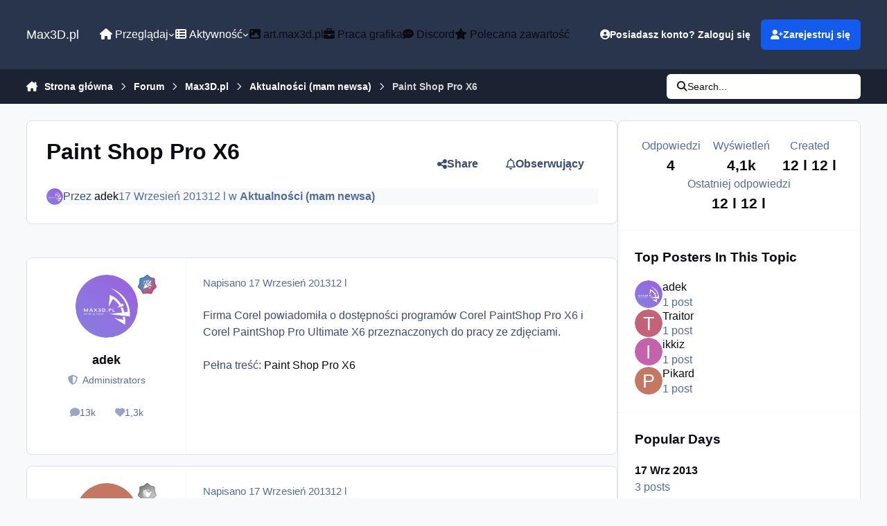

--- FILE ---
content_type: text/html;charset=UTF-8
request_url: https://max3d.pl/forums/topic/86165-paint-shop-pro-x6/
body_size: 24788
content:
<!DOCTYPE html>
<html lang="pl-PL" dir="ltr" 

data-ips-path="/forums/topic/86165-paint-shop-pro-x6/"
data-ips-scheme='system'
data-ips-scheme-active='system'
data-ips-scheme-default='system'
data-ips-theme="6"
data-ips-scheme-toggle="true"


    data-ips-guest


data-ips-theme-setting-change-scheme='1'
data-ips-theme-setting-link-panels='1'
data-ips-theme-setting-nav-bar-icons='0'
data-ips-theme-setting-mobile-icons-location='footer'
data-ips-theme-setting-mobile-footer-labels='1'
data-ips-theme-setting-sticky-sidebar='1'
data-ips-theme-setting-flip-sidebar='0'

data-ips-layout='default'



>
	<head data-ips-hook="head">
		<meta charset="utf-8">
		<title data-ips-hook="title">Paint Shop Pro X6 - Aktualności (mam newsa) - Max3D.pl</title>
		
		
		
		

	
	<script>(() => document.documentElement.setAttribute('data-ips-scheme', (window.matchMedia('(prefers-color-scheme:dark)').matches) ? 'dark':'light'))();</script>

		


	<script>
		(() => {
			function getCookie(n) {
				let v = `; ${document.cookie}`, parts = v.split(`; ${n}=`);
				if (parts.length === 2) return parts.pop().split(';').shift();
			}
			
			const s = getCookie('ips4_scheme_preference');
			if(!s || s === document.documentElement.getAttribute("data-ips-scheme-active")) return;
			if(s === "system"){
				document.documentElement.setAttribute('data-ips-scheme',(window.matchMedia('(prefers-color-scheme:dark)').matches)?'dark':'light');
			} else {
				document.documentElement.setAttribute("data-ips-scheme",s);
			}
			document.documentElement.setAttribute("data-ips-scheme-active",s);
		})();
	</script>

		
			<!-- Global site tag (gtag.js) - Google Analytics -->
<script async src="https://www.googletagmanager.com/gtag/js?id=G-4CVXSB0G52"></script>
<script>
  window.dataLayer = window.dataLayer || [];
  function gtag(){dataLayer.push(arguments);}
  gtag('js', new Date());

  gtag('config', 'UA-314168-1');
  gtag('config', 'G-4CVXSB0G52');

</script>
<script type="text/javascript">
window.tdlcAsyncInit = function() {
        TDLinkConverter.init({});
    };
    var tdlc_1d43f5s_a = new Date(); tdlc_1d43f5s_a.setMinutes(0); tdlc_1d43f5s_a.setSeconds(0);
    var tdlc_1d43f5s_seconds = parseInt(tdlc_1d43f5s_a.getTime() / 1000);
    (function(d, s, id){
        var js, fjs = d.getElementsByTagName(s)[0];
        if (d.getElementById(id)) { return; }
        js = d.createElement(s); js.id = id;
        js.src = "https://clk.tradedoubler.com/lc?a(1259991)rand(" + tdlc_1d43f5s_seconds + ")";
        fjs.parentNode.insertBefore(js, fjs);
    }(document, "script", "tdlc-jssdk"));
</script>

		
		
		
		
		


	<!--!Font Awesome Free 6 by @fontawesome - https://fontawesome.com License - https://fontawesome.com/license/free Copyright 2024 Fonticons, Inc.-->
	<link rel='stylesheet' href='//max3d.pl/applications/core/interface/static/fontawesome/css/all.min.css?v=6.7.2'>



	<link rel='stylesheet' href='//max3d.pl/static/css/core_global_framework_framework.css?v=c4b56ac6bc1768479564'>

	<link rel='stylesheet' href='//max3d.pl/static/css/core_global_flags.css?v=c4b56ac6bc1768479564'>

	<link rel='stylesheet' href='//max3d.pl/static/css/core_front_core.css?v=c4b56ac6bc1768479564'>

	<link rel='stylesheet' href='//max3d.pl/static/css/forums_front_forums.css?v=c4b56ac6bc1768479564'>

	<link rel='stylesheet' href='//max3d.pl/static/css/forums_front_topics.css?v=c4b56ac6bc1768479564'>


<!-- Content Config CSS Properties -->
<style id="contentOptionsCSS">
    :root {
        --i-embed-max-width: 500px;
        --i-embed-default-width: 500px;
        --i-embed-media-max-width: 100%;
    }
</style>



	
	
	<style id="themeVariables">
		
			:root{

--set__i-font-size: 16;
--dark__i-primary: hsl(32 100% 50%);
--dark__i-primary-relative-l: 61;
--set__i-font-family: var(--i-font-family_helvetica);

}
		
	</style>

	
		<style id="themeCustomCSS">
			
		</style>
	

	


		



	<meta name="viewport" content="width=device-width, initial-scale=1, viewport-fit=cover">
	<meta name="apple-mobile-web-app-status-bar-style" content="black-translucent">
	
	
		
		
	
	
		<meta name="twitter:card" content="summary">
	
	
		
			<meta name="twitter:site" content="@max3dpl">
		
	
	
		
			
				
					<meta property="og:title" content="Paint Shop Pro X6">
				
			
		
	
		
			
				
					<meta property="og:type" content="website">
				
			
		
	
		
			
				
					<meta property="og:url" content="https://max3d.pl/forums/topic/86165-paint-shop-pro-x6/">
				
			
		
	
		
			
				
					<meta name="description" content="Firma Corel powiadomiła o dostępności programów Corel PaintShop Pro X6 i Corel PaintShop Pro Ultimate X6 przeznaczonych do pracy ze zdjęciami. Pełna treść: Paint Shop Pro X6">
				
			
		
	
		
			
				
					<meta property="og:description" content="Firma Corel powiadomiła o dostępności programów Corel PaintShop Pro X6 i Corel PaintShop Pro Ultimate X6 przeznaczonych do pracy ze zdjęciami. Pełna treść: Paint Shop Pro X6">
				
			
		
	
		
			
				
					<meta property="og:updated_time" content="2013-09-18T12:34:16Z">
				
			
		
	
		
			
				
					<meta property="og:site_name" content="Max3D.pl">
				
			
		
	
		
			
				
					<meta property="og:locale" content="pl_PL">
				
			
		
	
	
		
			<link rel="canonical" href="https://max3d.pl/forums/topic/86165-paint-shop-pro-x6/">
		
	
	
	
	
	
	<link rel="manifest" href="https://max3d.pl/manifest.webmanifest/">
	
	

	
	
		
	
		
	
		
	
		
	
		
	
		
	
		
	
		
	
		
	
		
	
		
	
		
	
		
	
		
	
		
	
		
	
		
	
		
	
		
	
		
	
		
	
		
	
		
	
		
			<link rel="apple-touch-icon" href="https://max3d.pl/uploads/monthly_2025_03/apple-touch-icon-180x180.png?v=1741346570">
		
	

	
	


		

	
	<link rel='icon' href='https://max3d.pl/uploads/monthly_2019_07/favicon.ico' type="image/x-icon">

	</head>
	<body data-ips-hook="body" class="ipsApp ipsApp_front " data-contentClass="IPS\forums\Topic" data-controller="core.front.core.app" data-pageApp="forums" data-pageLocation="front" data-pageModule="forums" data-pageController="topic" data-id="86165" >
		<a href="#ipsLayout__main" class="ipsSkipToContent">Skocz do zawartości</a>
		
		
		

<i-pull-to-refresh aria-hidden="true">
	<div class="iPullToRefresh"></div>
</i-pull-to-refresh>
		


	<i-pwa-install id="ipsPwaInstall">
		
		
			
		
			
		
			
		
			
		
			
		
			
		
			
		
			
		
			
		
			
		
			
		
			
		
			
		
			
		
			
		
			
		
			
		
			
		
			
		
			
		
			
		
			
		
			
		
			
				<img src="//max3d.s3.eu-central-1.amazonaws.com/monthly_2025_03/apple-touch-icon-180x180.png" alt="" width="180" height="180" class="iPwaInstall__icon">
			
		
		<div class="iPwaInstall__content">
			<div class="iPwaInstall__title">View in the app</div>
			<p class="iPwaInstall__desc">A better way to browse. <strong>Learn more</strong>.</p>
		</div>
		<button type="button" class="iPwaInstall__learnMore" popovertarget="iPwaInstall__learnPopover">Learn more</button>
		<button type="button" class="iPwaInstall__dismiss" id="iPwaInstall__dismiss"><span aria-hidden="true">&times;</span><span class="ipsInvisible">Dismiss</span></button>
	</i-pwa-install>
	
	<i-card popover id="iPwaInstall__learnPopover">
		<button class="iCardDismiss" type="button" tabindex="-1" popovertarget="iPwaInstall__learnPopover" popovertargetaction="hide">Close</button>
		<div class="iCard">
			<div class="iCard__content iPwaInstallPopover">
				<div class="i-flex i-gap_2">
					
						
					
						
					
						
					
						
					
						
					
						
					
						
					
						
					
						
					
						
					
						
					
						
					
						
					
						
					
						
					
						
					
						
					
						
					
						
					
						
					
						
					
						
					
						
					
						
							<img src="//max3d.s3.eu-central-1.amazonaws.com/monthly_2025_03/apple-touch-icon-180x180.png" alt="" width="180" height="180" class="iPwaInstallPopover__icon">
						
					
					<div class="i-flex_11 i-align-self_center">
						<div class="i-font-weight_700 i-color_hard">Max3D.pl</div>
						<p>A full-screen app on your home screen with push notifications, badges and more.</p>
					</div>
				</div>

				<div class="iPwaInstallPopover__ios">
					<div class="iPwaInstallPopover__title">
						<svg xmlns="http://www.w3.org/2000/svg" viewBox="0 0 384 512"><path d="M318.7 268.7c-.2-36.7 16.4-64.4 50-84.8-18.8-26.9-47.2-41.7-84.7-44.6-35.5-2.8-74.3 20.7-88.5 20.7-15 0-49.4-19.7-76.4-19.7C63.3 141.2 4 184.8 4 273.5q0 39.3 14.4 81.2c12.8 36.7 59 126.7 107.2 125.2 25.2-.6 43-17.9 75.8-17.9 31.8 0 48.3 17.9 76.4 17.9 48.6-.7 90.4-82.5 102.6-119.3-65.2-30.7-61.7-90-61.7-91.9zm-56.6-164.2c27.3-32.4 24.8-61.9 24-72.5-24.1 1.4-52 16.4-67.9 34.9-17.5 19.8-27.8 44.3-25.6 71.9 26.1 2 49.9-11.4 69.5-34.3z"/></svg>
						<span>To install this app on iOS and iPadOS</span>
					</div>
					<ol class="ipsList ipsList--bullets i-color_soft i-margin-top_2">
						<li>Tap the <svg xmlns='http://www.w3.org/2000/svg' viewBox='0 0 416 550.4' class='iPwaInstallPopover__svg'><path d='M292.8 129.6 208 44.8l-84.8 84.8-22.4-22.4L208 0l107.2 107.2-22.4 22.4Z'/><path d='M192 22.4h32v336h-32v-336Z'/><path d='M368 550.4H48c-27.2 0-48-20.8-48-48v-288c0-27.2 20.8-48 48-48h112v32H48c-9.6 0-16 6.4-16 16v288c0 9.6 6.4 16 16 16h320c9.6 0 16-6.4 16-16v-288c0-9.6-6.4-16-16-16H256v-32h112c27.2 0 48 20.8 48 48v288c0 27.2-20.8 48-48 48Z'/></svg> Share icon in Safari</li>
						<li>Scroll the menu and tap <strong>Add to Home Screen</strong>.</li>
						<li>Tap <strong>Add</strong> in the top-right corner.</li>
					</ol>
				</div>
				<div class="iPwaInstallPopover__android">
					<div class="iPwaInstallPopover__title">
						<svg xmlns="http://www.w3.org/2000/svg" viewBox="0 0 576 512"><path d="M420.6 301.9a24 24 0 1 1 24-24 24 24 0 0 1 -24 24m-265.1 0a24 24 0 1 1 24-24 24 24 0 0 1 -24 24m273.7-144.5 47.9-83a10 10 0 1 0 -17.3-10h0l-48.5 84.1a301.3 301.3 0 0 0 -246.6 0L116.2 64.5a10 10 0 1 0 -17.3 10h0l47.9 83C64.5 202.2 8.2 285.6 0 384H576c-8.2-98.5-64.5-181.8-146.9-226.6"/></svg>
						<span>To install this app on Android</span>
					</div>
					<ol class="ipsList ipsList--bullets i-color_soft i-margin-top_2">
						<li>Tap the 3-dot menu (⋮) in the top-right corner of the browser.</li>
						<li>Tap <strong>Add to Home screen</strong> or <strong>Install app</strong>.</li>
						<li>Confirm by tapping <strong>Install</strong>.</li>
					</ol>
				</div>
			</div>
		</div>
	</i-card>

		
		<div class="ipsLayout" id="ipsLayout" data-ips-hook="layout">
			
			<div class="ipsLayout__app" data-ips-hook="app">
				
				<div data-ips-hook="mobileHeader" class="ipsMobileHeader ipsResponsive_header--mobile">
					
<a href="https://max3d.pl/" data-ips-hook="logo" class="ipsLogo ipsLogo--mobile" accesskey="1">
	
		

		

	
  	<div class="ipsLogo__text">
		<span class="ipsLogo__name" data-ips-theme-text="set__i-logo-text">Max3D.pl</span>
		
			<span class="ipsLogo__slogan" data-ips-theme-text="set__i-logo-slogan"></span>
		
	</div>
</a>
					
<ul data-ips-hook="mobileNavHeader" class="ipsMobileNavIcons ipsResponsive_header--mobile">
	
		<li data-el="guest">
			<button type="button" class="ipsMobileNavIcons__button ipsMobileNavIcons__button--primary" aria-controls="ipsOffCanvas--guest" aria-expanded="false" data-ipscontrols>
				<span>Zaloguj się</span>
			</button>
		</li>
	
	
	
		
	
    
	
	
</ul>
				</div>
				
				


				
					
<nav class="ipsBreadcrumb ipsBreadcrumb--mobile ipsResponsive_header--mobile" aria-label="Breadcrumbs" >
	<ol itemscope itemtype="https://schema.org/BreadcrumbList" class="ipsBreadcrumb__list">
		<li itemprop="itemListElement" itemscope itemtype="https://schema.org/ListItem">
			<a title="Strona główna" href="https://max3d.pl/" itemprop="item">
				<i class="fa-solid fa-house-chimney"></i> <span itemprop="name">Strona główna</span>
			</a>
			<meta itemprop="position" content="1">
		</li>
		
		
		
			
				<li itemprop="itemListElement" itemscope itemtype="https://schema.org/ListItem">
					<a href="https://max3d.pl/forums/" itemprop="item">
						<span itemprop="name">Forum </span>
					</a>
					<meta itemprop="position" content="2">
				</li>
			
			
		
			
				<li itemprop="itemListElement" itemscope itemtype="https://schema.org/ListItem">
					<a href="https://max3d.pl/forums/forum/8-max3dpl/" itemprop="item">
						<span itemprop="name">Max3D.pl </span>
					</a>
					<meta itemprop="position" content="3">
				</li>
			
			
		
			
				<li itemprop="itemListElement" itemscope itemtype="https://schema.org/ListItem">
					<a href="https://max3d.pl/forums/forum/43-aktualno%C5%9Bci-mam-newsa/" itemprop="item">
						<span itemprop="name">Aktualności (mam newsa) </span>
					</a>
					<meta itemprop="position" content="4">
				</li>
			
			
		
			
				<li aria-current="location" itemprop="itemListElement" itemscope itemtype="https://schema.org/ListItem">
					<span itemprop="name">Paint Shop Pro X6</span>
					<meta itemprop="position" content="5">
				</li>
			
			
		
	</ol>
	<ul class="ipsBreadcrumb__feed" data-ips-hook="feed">
		
		<li >
			<a data-action="defaultStream" href="https://max3d.pl/discover/" ><i class="fa-regular fa-file-lines"></i> <span data-role="defaultStreamName">Cała aktywność</span></a>
		</li>
	</ul>
</nav>
				
				
					<header data-ips-hook="header" class="ipsHeader ipsResponsive_header--desktop">
						
						
							<div data-ips-hook="primaryHeader" class="ipsHeader__primary" >
								<div class="ipsWidth ipsHeader__align">
									<div data-ips-header-position="4" class="ipsHeader__start">


	
		<div data-ips-header-content='logo'>
			<!-- logo -->
			
				
<a href="https://max3d.pl/" data-ips-hook="logo" class="ipsLogo ipsLogo--desktop" accesskey="1">
	
		

		

	
  	<div class="ipsLogo__text">
		<span class="ipsLogo__name" data-ips-theme-text="set__i-logo-text">Max3D.pl</span>
		
			<span class="ipsLogo__slogan" data-ips-theme-text="set__i-logo-slogan"></span>
		
	</div>
</a>
			
			
			    
			    
			    
			    
			
		</div>
	

	

	

	

	
</div>
									<div data-ips-header-position="5" class="ipsHeader__center">


	

	
		<div data-ips-header-content='navigation'>
			<!-- navigation -->
			
			
			    
				    


<nav data-ips-hook="navBar" class="ipsNav" aria-label="Primary">
	<i-navigation-menu>
		<ul class="ipsNavBar" data-role="menu">
			


	
		
		
			
		
		
		<li  data-id="1" data-active data-navApp="core" data-navExt="Menu" >
			
			
				
					<button aria-expanded="false" aria-controls="elNavSecondary_1" data-ipscontrols type="button">
						<span class="ipsNavBar__icon" aria-hidden="true">
							
								<i class="fa-solid" style="--icon:'\f1c5'"></i>
							
						</span>
						<span class="ipsNavBar__text">
							<span class="ipsNavBar__label"><i class="fa fa-home"></i> Przeglądaj</span>
							<i class="fa-solid fa-angle-down"></i>
						</span>
					</button>
					
						<ul class='ipsNav__dropdown' id='elNavSecondary_1' data-ips-hidden-light-dismiss hidden>
							


	

	
		
		
		
		<li  data-id="10"  data-navApp="cms" data-navExt="Pages" >
			
			
				
					<a href="https://max3d.pl"  data-navItem-id="10" >
						<span class="ipsNavBar__icon" aria-hidden="true">
							
								<i class="fa-solid" style="--icon:'\f15c'"></i>
							
						</span>
						<span class="ipsNavBar__text">
							<span class="ipsNavBar__label">Strona główna</span>
						</span>
					</a>
				
			
		</li>
	

	
		
		
		
		<li  data-id="19"  data-navApp="cms" data-navExt="Pages" >
			
			
				
					<a href="https://max3d.pl/news/"  data-navItem-id="19" >
						<span class="ipsNavBar__icon" aria-hidden="true">
							
								<i class="fa-solid" style="--icon:'\f15c'"></i>
							
						</span>
						<span class="ipsNavBar__text">
							<span class="ipsNavBar__label">Newsy</span>
						</span>
					</a>
				
			
		</li>
	

	
		
		
			
		
		
		<li  data-id="11" data-active data-navApp="forums" data-navExt="Forums" >
			
			
				
					<a href="https://max3d.pl/forums/"  data-navItem-id="11" aria-current="page">
						<span class="ipsNavBar__icon" aria-hidden="true">
							
								<i class="fa-solid" style="--icon:'\f075'"></i>
							
						</span>
						<span class="ipsNavBar__text">
							<span class="ipsNavBar__label">Forum</span>
						</span>
					</a>
				
			
		</li>
	

	
		
		
		
		<li  data-id="21"  data-navApp="core" data-navExt="CustomItem" >
			
			
				
					<a href="https://art.max3d.pl" target='_blank' rel="noopener" data-navItem-id="21" >
						<span class="ipsNavBar__icon" aria-hidden="true">
							
								<i class="fa-solid" style="--icon:'\f1c5'"></i>
							
						</span>
						<span class="ipsNavBar__text">
							<span class="ipsNavBar__label">Galeria</span>
						</span>
					</a>
				
			
		</li>
	

	
		
		
		
		<li  data-id="18"  data-navApp="core" data-navExt="CustomItem" >
			
			
				
					<a href="https://max3d.pl/forums/forum/18-work-in-progress-wip/"  data-navItem-id="18" >
						<span class="ipsNavBar__icon" aria-hidden="true">
							
								<i class="fa-solid" style="--icon:'\f1c5'"></i>
							
						</span>
						<span class="ipsNavBar__text">
							<span class="ipsNavBar__label">W.I.P</span>
						</span>
					</a>
				
			
		</li>
	

	
		
		
		
		<li  data-id="14"  data-navApp="core" data-navExt="Guidelines" >
			
			
				
					<a href="https://max3d.pl/guidelines/"  data-navItem-id="14" >
						<span class="ipsNavBar__icon" aria-hidden="true">
							
								<i class="fa-solid" style="--icon:'\f058'"></i>
							
						</span>
						<span class="ipsNavBar__text">
							<span class="ipsNavBar__label">Regulamin</span>
						</span>
					</a>
				
			
		</li>
	

	
		
		
		
		<li  data-id="16"  data-navApp="core" data-navExt="OnlineUsers" >
			
			
				
					<a href="https://max3d.pl/online/"  data-navItem-id="16" >
						<span class="ipsNavBar__icon" aria-hidden="true">
							
								<i class="fa-solid" style="--icon:'\f017'"></i>
							
						</span>
						<span class="ipsNavBar__text">
							<span class="ipsNavBar__label">Użytkownicy online</span>
						</span>
					</a>
				
			
		</li>
	

	
		
		
		
		<li  data-id="17"  data-navApp="core" data-navExt="Leaderboard" >
			
			
				
					<a href="https://max3d.pl/leaderboard/"  data-navItem-id="17" >
						<span class="ipsNavBar__icon" aria-hidden="true">
							
								<i class="fa-solid" style="--icon:'\f091'"></i>
							
						</span>
						<span class="ipsNavBar__text">
							<span class="ipsNavBar__label">Ranking</span>
						</span>
					</a>
				
			
		</li>
	

						</ul>
					
				
			
		</li>
	

	
		
		
		
		<li  data-id="2"  data-navApp="core" data-navExt="Menu" >
			
			
				
					<button aria-expanded="false" aria-controls="elNavSecondary_2" data-ipscontrols type="button">
						<span class="ipsNavBar__icon" aria-hidden="true">
							
								<i class="fa-solid" style="--icon:'\f1c5'"></i>
							
						</span>
						<span class="ipsNavBar__text">
							<span class="ipsNavBar__label"><i class="fa fa-th-list"></i> Aktywność</span>
							<i class="fa-solid fa-angle-down"></i>
						</span>
					</button>
					
						<ul class='ipsNav__dropdown' id='elNavSecondary_2' data-ips-hidden-light-dismiss hidden>
							


	
		
		
		
		<li  data-id="4"  data-navApp="core" data-navExt="AllActivity" >
			
			
				
					<a href="https://max3d.pl/discover/"  data-navItem-id="4" >
						<span class="ipsNavBar__icon" aria-hidden="true">
							
								<i class="fa-solid" style="--icon:'\f0ca'"></i>
							
						</span>
						<span class="ipsNavBar__text">
							<span class="ipsNavBar__label">Cała aktywność</span>
						</span>
					</a>
				
			
		</li>
	

	

	

	

	
		
		
		
		<li  data-id="8"  data-navApp="core" data-navExt="Search" >
			
			
				
					<a href="https://max3d.pl/search/"  data-navItem-id="8" >
						<span class="ipsNavBar__icon" aria-hidden="true">
							
								<i class="fa-solid" style="--icon:'\f002'"></i>
							
						</span>
						<span class="ipsNavBar__text">
							<span class="ipsNavBar__label">Szukaj</span>
						</span>
					</a>
				
			
		</li>
	

						</ul>
					
				
			
		</li>
	

	
		
		
		
		<li  data-id="24"  data-navApp="core" data-navExt="CustomItem" >
			
			
				
					<a href="https://art.max3d.pl" target='_blank' rel="noopener" data-navItem-id="24" >
						<span class="ipsNavBar__icon" aria-hidden="true">
							
								<i class="fa-solid" style="--icon:'\f1c5'"></i>
							
						</span>
						<span class="ipsNavBar__text">
							<span class="ipsNavBar__label"><i class="fa fa-image"></i> art.max3d.pl</span>
						</span>
					</a>
				
			
		</li>
	

	
		
		
		
		<li  data-id="20"  data-navApp="core" data-navExt="CustomItem" >
			
			
				
					<a href="https://jobs.max3d.pl" target='_blank' rel="noopener" data-navItem-id="20" >
						<span class="ipsNavBar__icon" aria-hidden="true">
							
								<i class="fa-solid" style="--icon:'\f1c5'"></i>
							
						</span>
						<span class="ipsNavBar__text">
							<span class="ipsNavBar__label"><i class="fa fa-briefcase"></i> Praca grafika</span>
						</span>
					</a>
				
			
		</li>
	

	
		
		
		
		<li  data-id="23"  data-navApp="core" data-navExt="CustomItem" >
			
			
				
					<a href="https://max3d.pl/news/discord-max3d-pl/"  data-navItem-id="23" >
						<span class="ipsNavBar__icon" aria-hidden="true">
							
								<i class="fa-solid" style="--icon:'\f1c5'"></i>
							
						</span>
						<span class="ipsNavBar__text">
							<span class="ipsNavBar__label"><i class="fa fa-commenting"></i> Discord</span>
						</span>
					</a>
				
			
		</li>
	

	
		
		
		
		<li  data-id="22"  data-navApp="core" data-navExt="CustomItem" >
			
			
				
					<a href="https://max3d.pl/featured/"  data-navItem-id="22" >
						<span class="ipsNavBar__icon" aria-hidden="true">
							
								<i class="fa-solid" style="--icon:'\f1c5'"></i>
							
						</span>
						<span class="ipsNavBar__text">
							<span class="ipsNavBar__label"><i class="fa fa-star"></i> Polecana zawartość</span>
						</span>
					</a>
				
			
		</li>
	

	

			<li data-role="moreLi" hidden>
				<button aria-expanded="false" aria-controls="nav__more" data-ipscontrols type="button">
					<span class="ipsNavBar__icon" aria-hidden="true">
						<i class="fa-solid fa-bars"></i>
					</span>
					<span class="ipsNavBar__text">
						<span class="ipsNavBar__label">Więcej</span>
						<i class="fa-solid fa-angle-down"></i>
					</span>
				</button>
				<ul class="ipsNav__dropdown" id="nav__more" data-role="moreMenu" data-ips-hidden-light-dismiss hidden></ul>
			</li>
		</ul>
		<div class="ipsNavPriority js-ipsNavPriority" aria-hidden="true">
			<ul class="ipsNavBar" data-role="clone">
				<li data-role="moreLiClone">
					<button aria-expanded="false" aria-controls="nav__more" data-ipscontrols type="button">
						<span class="ipsNavBar__icon" aria-hidden="true">
							<i class="fa-solid fa-bars"></i>
						</span>
						<span class="ipsNavBar__text">
							<span class="ipsNavBar__label">Więcej</span>
							<i class="fa-solid fa-angle-down"></i>
						</span>
					</button>
				</li>
				


	
		
		
			
		
		
		<li  data-id="1" data-active data-navApp="core" data-navExt="Menu" >
			
			
				
					<button aria-expanded="false" aria-controls="elNavSecondary_1" data-ipscontrols type="button">
						<span class="ipsNavBar__icon" aria-hidden="true">
							
								<i class="fa-solid" style="--icon:'\f1c5'"></i>
							
						</span>
						<span class="ipsNavBar__text">
							<span class="ipsNavBar__label"><i class="fa fa-home"></i> Przeglądaj</span>
							<i class="fa-solid fa-angle-down"></i>
						</span>
					</button>
					
				
			
		</li>
	

	
		
		
		
		<li  data-id="2"  data-navApp="core" data-navExt="Menu" >
			
			
				
					<button aria-expanded="false" aria-controls="elNavSecondary_2" data-ipscontrols type="button">
						<span class="ipsNavBar__icon" aria-hidden="true">
							
								<i class="fa-solid" style="--icon:'\f1c5'"></i>
							
						</span>
						<span class="ipsNavBar__text">
							<span class="ipsNavBar__label"><i class="fa fa-th-list"></i> Aktywność</span>
							<i class="fa-solid fa-angle-down"></i>
						</span>
					</button>
					
				
			
		</li>
	

	
		
		
		
		<li  data-id="24"  data-navApp="core" data-navExt="CustomItem" >
			
			
				
					<a href="https://art.max3d.pl" target='_blank' rel="noopener" data-navItem-id="24" >
						<span class="ipsNavBar__icon" aria-hidden="true">
							
								<i class="fa-solid" style="--icon:'\f1c5'"></i>
							
						</span>
						<span class="ipsNavBar__text">
							<span class="ipsNavBar__label"><i class="fa fa-image"></i> art.max3d.pl</span>
						</span>
					</a>
				
			
		</li>
	

	
		
		
		
		<li  data-id="20"  data-navApp="core" data-navExt="CustomItem" >
			
			
				
					<a href="https://jobs.max3d.pl" target='_blank' rel="noopener" data-navItem-id="20" >
						<span class="ipsNavBar__icon" aria-hidden="true">
							
								<i class="fa-solid" style="--icon:'\f1c5'"></i>
							
						</span>
						<span class="ipsNavBar__text">
							<span class="ipsNavBar__label"><i class="fa fa-briefcase"></i> Praca grafika</span>
						</span>
					</a>
				
			
		</li>
	

	
		
		
		
		<li  data-id="23"  data-navApp="core" data-navExt="CustomItem" >
			
			
				
					<a href="https://max3d.pl/news/discord-max3d-pl/"  data-navItem-id="23" >
						<span class="ipsNavBar__icon" aria-hidden="true">
							
								<i class="fa-solid" style="--icon:'\f1c5'"></i>
							
						</span>
						<span class="ipsNavBar__text">
							<span class="ipsNavBar__label"><i class="fa fa-commenting"></i> Discord</span>
						</span>
					</a>
				
			
		</li>
	

	
		
		
		
		<li  data-id="22"  data-navApp="core" data-navExt="CustomItem" >
			
			
				
					<a href="https://max3d.pl/featured/"  data-navItem-id="22" >
						<span class="ipsNavBar__icon" aria-hidden="true">
							
								<i class="fa-solid" style="--icon:'\f1c5'"></i>
							
						</span>
						<span class="ipsNavBar__text">
							<span class="ipsNavBar__label"><i class="fa fa-star"></i> Polecana zawartość</span>
						</span>
					</a>
				
			
		</li>
	

	

			</ul>
		</div>
	</i-navigation-menu>
</nav>
			    
			    
			    
			    
			
		</div>
	

	

	

	
</div>
									<div data-ips-header-position="6" class="ipsHeader__end">


	

	

	
		<div data-ips-header-content='user'>
			<!-- user -->
			
			
			    
			    
				    

	<ul id="elUserNav" data-ips-hook="userBarGuest" class="ipsUserNav ipsUserNav--guest">
        
		
        
        
        
            
            <li id="elSignInLink" data-el="sign-in">
                <button type="button" id="elUserSignIn" popovertarget="elUserSignIn_menu" class="ipsUserNav__link">
                	<i class="fa-solid fa-circle-user"></i>
                	<span class="ipsUserNav__text">Posiadasz konto? Zaloguj się</span>
                </button>                
                
<i-dropdown popover id="elUserSignIn_menu">
	<div class="iDropdown">
		<form accept-charset='utf-8' method='post' action='https://max3d.pl/login/'>
			<input type="hidden" name="csrfKey" value="5391730ff3c6b73a7c5b99faf6a5ba41">
			<input type="hidden" name="ref" value="aHR0cHM6Ly9tYXgzZC5wbC9mb3J1bXMvdG9waWMvODYxNjUtcGFpbnQtc2hvcC1wcm8teDYv">
			<div data-role="loginForm">
				
				
				
					<div class='ipsColumns ipsColumns--lines'>
						<div class='ipsColumns__primary' id='elUserSignIn_internal'>
							
<div class="">
	<h4 class="ipsTitle ipsTitle--h3 i-padding_2 i-padding-bottom_0 i-color_hard">Zaloguj się</h4>
	<ul class='ipsForm ipsForm--vertical ipsForm--login-popup'>
		<li class="ipsFieldRow ipsFieldRow--noLabel ipsFieldRow--fullWidth">
			<label class="ipsFieldRow__label" for="login_popup_email">Adres e-mail</label>
			<div class="ipsFieldRow__content">
                <input type="email" class='ipsInput ipsInput--text' placeholder="Adres e-mail" name="auth" autocomplete="email" id='login_popup_email'>
			</div>
		</li>
		<li class="ipsFieldRow ipsFieldRow--noLabel ipsFieldRow--fullWidth">
			<label class="ipsFieldRow__label" for="login_popup_password">Hasło</label>
			<div class="ipsFieldRow__content">
				<input type="password" class='ipsInput ipsInput--text' placeholder="Hasło" name="password" autocomplete="current-password" id='login_popup_password'>
			</div>
		</li>
		<li class="ipsFieldRow ipsFieldRow--checkbox">
			<input type="checkbox" name="remember_me" id="remember_me_checkbox_popup" value="1" checked class="ipsInput ipsInput--toggle">
			<div class="ipsFieldRow__content">
				<label class="ipsFieldRow__label" for="remember_me_checkbox_popup">Zapamiętaj mnie</label>
				<div class="ipsFieldRow__desc">Nie polecane na współdzielonych komputerach</div>
			</div>
		</li>
		<li class="ipsSubmitRow">
			<button type="submit" name="_processLogin" value="usernamepassword" class="ipsButton ipsButton--primary i-width_100p">Zaloguj się</button>
			
				<p class="i-color_soft i-link-color_inherit i-font-weight_500 i-font-size_-1 i-margin-top_2">
					
						<a href='https://max3d.pl/lostpassword/' data-ipsDialog data-ipsDialog-title='Nie pamiętasz hasła?'>
					
					Nie pamiętasz hasła?</a>
				</p>
			
		</li>
	</ul>
</div>
						</div>
						<div class='ipsColumns__secondary i-basis_280'>
							<div id='elUserSignIn_external'>
								<p class='ipsTitle ipsTitle--h3 i-padding_2 i-padding-bottom_0 i-color_soft'>Lub zaloguj się za pomocą jednego ze swoich kont</p>
								<div class='i-grid i-gap_2 i-padding_2'>
									
										<div>
											

<button type="submit" name="_processLogin" value="4" class='ipsSocial ipsSocial--google' style="background-color: #4285F4">
	
		<span class='ipsSocial__icon'>
			
				
					<svg xmlns="http://www.w3.org/2000/svg" viewBox="0 0 488 512"><path d="M488 261.8C488 403.3 391.1 504 248 504 110.8 504 0 393.2 0 256S110.8 8 248 8c66.8 0 123 24.5 166.3 64.9l-67.5 64.9C258.5 52.6 94.3 116.6 94.3 256c0 86.5 69.1 156.6 153.7 156.6 98.2 0 135-70.4 140.8-106.9H248v-85.3h236.1c2.3 12.7 3.9 24.9 3.9 41.4z"/></svg>
				
			
		</span>
		<span class='ipsSocial__text'>Użyj konta Google</span>
	
</button>
										</div>
									
								</div>
							</div>
						</div>
					</div>
				
			</div>
		</form>
	</div>
</i-dropdown>
            </li>
            
        
		
			<li data-el="sign-up">
				
					<a href="https://max3d.pl/register/" class="ipsUserNav__link ipsUserNav__link--sign-up" data-ipsdialog data-ipsdialog-size="narrow" data-ipsdialog-title="Zarejestruj się"  id="elRegisterButton">
						<i class="fa-solid fa-user-plus"></i>
						<span class="ipsUserNav__text">Zarejestruj się</span>
					</a>
				
			</li>
		
		
	</ul>

			    
			    
			    
			
		</div>
	

	

	
</div>
								</div>
							</div>
						
						
							<div data-ips-hook="secondaryHeader" class="ipsHeader__secondary" >
								<div class="ipsWidth ipsHeader__align">
									<div data-ips-header-position="7" class="ipsHeader__start">


	

	

	

	
		<div data-ips-header-content='breadcrumb'>
			<!-- breadcrumb -->
			
			
			    
			    
			    
				    
<nav class="ipsBreadcrumb ipsBreadcrumb--top " aria-label="Breadcrumbs" >
	<ol itemscope itemtype="https://schema.org/BreadcrumbList" class="ipsBreadcrumb__list">
		<li itemprop="itemListElement" itemscope itemtype="https://schema.org/ListItem">
			<a title="Strona główna" href="https://max3d.pl/" itemprop="item">
				<i class="fa-solid fa-house-chimney"></i> <span itemprop="name">Strona główna</span>
			</a>
			<meta itemprop="position" content="1">
		</li>
		
		
		
			
				<li itemprop="itemListElement" itemscope itemtype="https://schema.org/ListItem">
					<a href="https://max3d.pl/forums/" itemprop="item">
						<span itemprop="name">Forum </span>
					</a>
					<meta itemprop="position" content="2">
				</li>
			
			
		
			
				<li itemprop="itemListElement" itemscope itemtype="https://schema.org/ListItem">
					<a href="https://max3d.pl/forums/forum/8-max3dpl/" itemprop="item">
						<span itemprop="name">Max3D.pl </span>
					</a>
					<meta itemprop="position" content="3">
				</li>
			
			
		
			
				<li itemprop="itemListElement" itemscope itemtype="https://schema.org/ListItem">
					<a href="https://max3d.pl/forums/forum/43-aktualno%C5%9Bci-mam-newsa/" itemprop="item">
						<span itemprop="name">Aktualności (mam newsa) </span>
					</a>
					<meta itemprop="position" content="4">
				</li>
			
			
		
			
				<li aria-current="location" itemprop="itemListElement" itemscope itemtype="https://schema.org/ListItem">
					<span itemprop="name">Paint Shop Pro X6</span>
					<meta itemprop="position" content="5">
				</li>
			
			
		
	</ol>
	<ul class="ipsBreadcrumb__feed" data-ips-hook="feed">
		
		<li >
			<a data-action="defaultStream" href="https://max3d.pl/discover/" ><i class="fa-regular fa-file-lines"></i> <span data-role="defaultStreamName">Cała aktywność</span></a>
		</li>
	</ul>
</nav>
			    
			    
			
		</div>
	

	
</div>
									<div data-ips-header-position="8" class="ipsHeader__center">


	

	

	

	

	
</div>
									<div data-ips-header-position="9" class="ipsHeader__end">


	

	

	

	

	
		<div data-ips-header-content='search'>
			<!-- search -->
			
			
			    
			    
			    
			    
				    

	<button class='ipsSearchPseudo' popovertarget="ipsSearchDialog" type="button">
		<i class="fa-solid fa-magnifying-glass"></i>
		<span>Search...</span>
	</button>

			    
			
		</div>
	
</div>
								</div>
							</div>
						
					</header>
				
				<main data-ips-hook="main" class="ipsLayout__main" id="ipsLayout__main" tabindex="-1">
					<div class="ipsWidth ipsWidth--main-content">
						<div class="ipsContentWrap">
							
							

							<div class="ipsLayout__columns">
								<section data-ips-hook="primaryColumn" class="ipsLayout__primary-column">
									
									
									
                                    
									

	





    
    

									




<!-- Start #ipsTopicView -->
<div class="ipsBlockSpacer" id="ipsTopicView" data-ips-topic-ui="traditional" data-ips-topic-first-page="true" data-ips-topic-comments="all">




<div class="ipsBox ipsBox--topicHeader ipsPull">
	<header class="ipsPageHeader">
		<div class="ipsPageHeader__row">
			<div data-ips-hook="header" class="ipsPageHeader__primary">
				<div class="ipsPageHeader__title">
					
						<h1 data-ips-hook="title">Paint Shop Pro X6</h1>
					
					<div data-ips-hook="badges" class="ipsBadges">
						
					</div>
				</div>
				
				
			</div>
			
				<ul data-ips-hook="topicHeaderButtons" class="ipsButtons">
					
						<li>


    <button type="button" id="elShareItem_1009874201" popovertarget="elShareItem_1009874201_menu" class='ipsButton ipsButton--share ipsButton--inherit '>
        <i class='fa-solid fa-share-nodes'></i><span class="ipsButton__label">Share</span>
    </button>
    <i-dropdown popover id="elShareItem_1009874201_menu" data-controller="core.front.core.sharelink">
        <div class="iDropdown">
            <div class='i-padding_2'>
                
                
                <span data-ipsCopy data-ipsCopy-flashmessage>
                    <a href="https://max3d.pl/forums/topic/86165-paint-shop-pro-x6/" class="ipsPageActions__mainLink" data-role="copyButton" data-clipboard-text="https://max3d.pl/forums/topic/86165-paint-shop-pro-x6/" data-ipstooltip title='Copy Link to Clipboard'><i class="fa-regular fa-copy"></i> https://max3d.pl/forums/topic/86165-paint-shop-pro-x6/</a>
                </span>
                <ul class='ipsList ipsList--inline i-justify-content_center i-gap_1 i-margin-top_2'>
                    
                        <li>
<a href="https://bsky.app/intent/compose?text=Paint+Shop+Pro+X6%20-%20https%3A%2F%2Fmax3d.pl%2Fforums%2Ftopic%2F86165-paint-shop-pro-x6%2F" class="ipsShareLink ipsShareLink--bluesky" target="_blank" data-role="shareLink" title='Share on Bluesky' data-ipsTooltip rel='nofollow noopener'>
    <i class="fa-brands fa-bluesky"></i>
</a></li>
                    
                        <li>
<a href="https://x.com/share?url=https%3A%2F%2Fmax3d.pl%2Fforums%2Ftopic%2F86165-paint-shop-pro-x6%2F" class="ipsShareLink ipsShareLink--x" target="_blank" data-role="shareLink" title='Share on X' data-ipsTooltip rel='nofollow noopener'>
    <i class="fa-brands fa-x-twitter"></i>
</a></li>
                    
                        <li>
<a href="https://www.facebook.com/sharer/sharer.php?u=https%3A%2F%2Fmax3d.pl%2Fforums%2Ftopic%2F86165-paint-shop-pro-x6%2F" class="ipsShareLink ipsShareLink--facebook" target="_blank" data-role="shareLink" title='Udostępnij na Facebooku' data-ipsTooltip rel='noopener nofollow'>
	<i class="fa-brands fa-facebook"></i>
</a></li>
                    
                        <li>
<a href="https://www.reddit.com/submit?url=https%3A%2F%2Fmax3d.pl%2Fforums%2Ftopic%2F86165-paint-shop-pro-x6%2F&amp;title=Paint+Shop+Pro+X6" rel="nofollow noopener" class="ipsShareLink ipsShareLink--reddit" target="_blank" title='Udostępnij w Reddit' data-ipsTooltip>
	<i class="fa-brands fa-reddit"></i>
</a></li>
                    
                        <li>
<a href="https://www.linkedin.com/shareArticle?mini=true&amp;url=https%3A%2F%2Fmax3d.pl%2Fforums%2Ftopic%2F86165-paint-shop-pro-x6%2F&amp;title=Paint+Shop+Pro+X6" rel="nofollow noopener" class="ipsShareLink ipsShareLink--linkedin" target="_blank" data-role="shareLink" title='Udostępnij w LinkedIn ' data-ipsTooltip>
	<i class="fa-brands fa-linkedin"></i>
</a></li>
                    
                        <li>
<a href="https://pinterest.com/pin/create/button/?url=https://max3d.pl/forums/topic/86165-paint-shop-pro-x6/&amp;media=" class="ipsShareLink ipsShareLink--pinterest" rel="nofollow noopener" target="_blank" data-role="shareLink" title='Udostępnij w Pinterest' data-ipsTooltip>
	<i class="fa-brands fa-pinterest"></i>
</a></li>
                    
                </ul>
                
                    <button class='ipsHide ipsButton ipsButton--small ipsButton--inherit ipsButton--wide i-margin-top_2' data-controller='core.front.core.webshare' data-role='webShare' data-webShareTitle='Paint Shop Pro X6' data-webShareText='Paint Shop Pro X6' data-webShareUrl='https://max3d.pl/forums/topic/86165-paint-shop-pro-x6/'>More sharing options...</button>
                
            </div>
        </div>
    </i-dropdown>
</li>
					
					
					<li>

<div data-followApp='forums' data-followArea='topic' data-followID='86165' data-controller='core.front.core.followButton'>
	

	<a data-ips-hook="guest" href="https://max3d.pl/login/" rel="nofollow" class="ipsButton ipsButton--follow" data-role="followButton" data-ipstooltip title="Zaloguj się, aby obserwować tę zawartość">
		<span>
			<i class="fa-regular fa-bell"></i>
			<span class="ipsButton__label">Obserwujący</span>
		</span>
		
	</a>

</div></li>
				</ul>
			
		</div>
		
		
			<!-- PageHeader footer is only shown in traditional view -->
			<div class="ipsPageHeader__row ipsPageHeader__row--footer">
				<div class="ipsPageHeader__primary">
					<div class="ipsPhotoPanel ipsPhotoPanel--inline">
						


	<a data-ips-hook="userPhotoWithUrl" href="https://max3d.pl/profile/1-adek/" rel="nofollow" data-ipshover data-ipshover-width="370" data-ipshover-target="https://max3d.pl/profile/1-adek/?do=hovercard"  class="ipsUserPhoto ipsUserPhoto--fluid" title="Przejdź do profilu adek" data-group="4" aria-hidden="true" tabindex="-1">
		<img src="https://max3d.pl/uploads/monthly_2020_10/max3d-avatar-v2.thumb.png.520031d872ca4c604d4bca8270f4e753.png" alt="adek" loading="lazy">
	</a>

						<div data-ips-hook="topicHeaderMetaData" class="ipsPhotoPanel__text">
							<div class="ipsPhotoPanel__primary">Przez 


<a href='https://max3d.pl/profile/1-adek/' rel="nofollow" data-ipsHover data-ipsHover-width='370' data-ipsHover-target='https://max3d.pl/profile/1-adek/?do=hovercard&amp;referrer=https%253A%252F%252Fmax3d.pl%252Fforums%252Ftopic%252F86165-paint-shop-pro-x6%252F' title="Przejdź do profilu adek" class="ipsUsername" translate="no">adek</a></div>
							<div class="ipsPhotoPanel__secondary"><time datetime='2013-09-17T17:37:40Z' title='17.09.2013 17:37' data-short='12 l ' class='ipsTime ipsTime--long'><span class='ipsTime__long'>17 Wrzesień 2013</span><span class='ipsTime__short'>12 l </span></time> w <a href="https://max3d.pl/forums/forum/43-aktualno%C5%9Bci-mam-newsa/" class="i-font-weight_600">Aktualności (mam newsa)</a></div>
						</div>
					</div>
				</div>
				
			</div>
		
	</header>

	

</div>

<!-- Large topic warnings -->






<!-- These can be hidden on traditional first page using <div data-ips-hide="traditional-first"> -->


<!-- Content messages -->









<div class="i-flex i-flex-wrap_wrap-reverse i-align-items_center i-gap_3">

	<!-- All replies / Helpful Replies: This isn't shown on the first page, due to data-ips-hide="traditional-first" -->
	

	<!-- Start new topic, Reply to topic: Shown on all views -->
	<ul data-ips-hook="topicMainButtons" class="i-flex_11 ipsButtons ipsButtons--main">
		<li>
			
		</li>
		
		
	</ul>
</div>





<section data-controller='core.front.core.recommendedComments' data-url='https://max3d.pl/forums/topic/86165-paint-shop-pro-x6/?recommended=comments' class='ipsBox ipsBox--featuredComments ipsRecommendedComments ipsHide'>
	<div data-role="recommendedComments">
		<header class='ipsBox__header'>
			<h2>Featured Replies</h2>
			

<div class='ipsCarouselNav ' data-ipscarousel='topic-featured-posts' >
	<button class='ipsCarouselNav__button' data-carousel-arrow='prev'><span class="ipsInvisible">Previous carousel slide</span><i class='fa-ips' aria-hidden='true'></i></button>
	<button class='ipsCarouselNav__button' data-carousel-arrow='next'><span class="ipsInvisible">Next carousel slide</span><i class='fa-ips' aria-hidden='true'></i></button>
</div>
		</header>
		
	</div>
</section>

<div id="comments" data-controller="core.front.core.commentFeed,forums.front.topic.view, core.front.core.ignoredComments" data-autopoll data-baseurl="https://max3d.pl/forums/topic/86165-paint-shop-pro-x6/" data-lastpage data-feedid="forums-ips_forums_topic-86165" class="cTopic ipsBlockSpacer" data-follow-area-id="topic-86165">

	<div data-ips-hook="topicPostFeed" id="elPostFeed" class="ipsEntries ipsPull ipsEntries--topic" data-role="commentFeed" data-controller="core.front.core.moderation" >

		
		<form action="https://max3d.pl/forums/topic/86165-paint-shop-pro-x6/?csrfKey=5391730ff3c6b73a7c5b99faf6a5ba41&amp;do=multimodComment" method="post" data-ipspageaction data-role="moderationTools">
			
			
				

					

					
					



<a id="findComment-1132902"></a>
<div id="comment-1132902"></div>
<article data-ips-hook="postWrapper" id="elComment_1132902" class="
		ipsEntry js-ipsEntry  ipsEntry--post 
        
        
        
        
        
		"   data-ips-first-post>
	
		<aside data-ips-hook="topicAuthorColumn" class="ipsEntry__author-column">
			
			<div data-ips-hook="postUserPhoto" class="ipsAvatarStack">
				


	<a data-ips-hook="userPhotoWithUrl" href="https://max3d.pl/profile/1-adek/" rel="nofollow" data-ipshover data-ipshover-width="370" data-ipshover-target="https://max3d.pl/profile/1-adek/?do=hovercard"  class="ipsUserPhoto ipsUserPhoto--fluid" title="Przejdź do profilu adek" data-group="4" aria-hidden="true" tabindex="-1">
		<img src="https://max3d.pl/uploads/monthly_2020_10/max3d-avatar-v2.thumb.png.520031d872ca4c604d4bca8270f4e753.png" alt="adek" loading="lazy">
	</a>

				
					<span class="ipsAvatarStack__badge ipsAvatarStack__badge--moderator" data-ipstooltip title="adek is a moderator" hidden></span>
				
				
					
<img src='https://max3d.pl/uploads/monthly_2021_06/12_Mentor.svg' loading="lazy" alt="Mentor" class="ipsAvatarStack__rank" data-ipsTooltip title="Tytuł: Mentor (12/14)">
								
			</div>
			<h3 data-ips-hook="postUsername" class="ipsEntry__username">
				
				


<a href='https://max3d.pl/profile/1-adek/' rel="nofollow" data-ipsHover data-ipsHover-width='370' data-ipsHover-target='https://max3d.pl/profile/1-adek/?do=hovercard&amp;referrer=https%253A%252F%252Fmax3d.pl%252Fforums%252Ftopic%252F86165-paint-shop-pro-x6%252F' title="Przejdź do profilu adek" class="ipsUsername" translate="no">adek</a>
				
			</h3>
			
				<div data-ips-hook="postUserGroup" class="ipsEntry__group">
					
						<a href="https://max3d.pl/staff/" class="ipsEntry__moderatorBadge" data-ipstooltip title="adek is a moderator">
							Administrators
						</a>
					
				</div>
			
			
			
				<ul data-ips-hook="postUserStats" class="ipsEntry__authorStats ipsEntry__authorStats--minimal">
					<li data-i-el="posts">
						
							<a href="https://max3d.pl/profile/1-adek/content/" rel="nofollow" title="Odpowiedzi" data-ipstooltip>
								<i class="fa-solid fa-comment"></i>
								<span data-i-el="number">13k</span>
								<span data-i-el="label">odpowiedzi</span>
							</a>
						
					</li>
					
					
						<li data-ips-hook="postUserBadges" data-i-el="badges">
							<a href="https://max3d.pl/profile/1-adek/badges/" data-action="badgeLog" title="Badges">
								<i class="fa-solid fa-award"></i>
								<span data-i-el="number">10</span>
								<span data-i-el="label">Badges</span>
							</a>
						</li>
					
					
						<li data-ips-hook="postUserReputation" data-i-el="reputation">
							
								<span>
									<i class="fa-solid fa-heart"></i>
									<span data-i-el="number">1,3k</span>
									<span data-i-el="label">Reputacja</span>
								</span>
							
						</li>
					
				</ul>
				<ul data-ips-hook="postUserCustomFields" class="ipsEntry__authorFields">
					

				</ul>
			
			
		</aside>
	
	
<aside data-ips-hook="topicAuthorColumn" class="ipsEntry__header" data-feedid="forums-ips_forums_topic-86165">
	<div class="ipsEntry__header-align">

		<div class="ipsPhotoPanel">
			<!-- Avatar -->
			<div class="ipsAvatarStack" data-ips-hook="postUserPhoto">
				


	<a data-ips-hook="userPhotoWithUrl" href="https://max3d.pl/profile/1-adek/" rel="nofollow" data-ipshover data-ipshover-width="370" data-ipshover-target="https://max3d.pl/profile/1-adek/?do=hovercard"  class="ipsUserPhoto ipsUserPhoto--fluid" title="Przejdź do profilu adek" data-group="4" aria-hidden="true" tabindex="-1">
		<img src="https://max3d.pl/uploads/monthly_2020_10/max3d-avatar-v2.thumb.png.520031d872ca4c604d4bca8270f4e753.png" alt="adek" loading="lazy">
	</a>

				
					
<img src='https://max3d.pl/uploads/monthly_2021_06/12_Mentor.svg' loading="lazy" alt="Mentor" class="ipsAvatarStack__rank" data-ipsTooltip title="Tytuł: Mentor (12/14)">
				
				
			</div>
			<!-- Username -->
			<div class="ipsPhotoPanel__text">
				<h3 data-ips-hook="postUsername" class="ipsEntry__username">
					


<a href='https://max3d.pl/profile/1-adek/' rel="nofollow" data-ipsHover data-ipsHover-width='370' data-ipsHover-target='https://max3d.pl/profile/1-adek/?do=hovercard&amp;referrer=https%253A%252F%252Fmax3d.pl%252Fforums%252Ftopic%252F86165-paint-shop-pro-x6%252F' title="Przejdź do profilu adek" class="ipsUsername" translate="no">adek</a>
					
						<span class="ipsEntry__group">
							
								<a href="https://max3d.pl/staff/" class="ipsEntry__moderatorBadge" data-ipstooltip title="adek is a moderator">
									Administrators
								</a>
							
						</span>
					
					
				</h3>
				<p class="ipsPhotoPanel__secondary">
					Napisano <time datetime='2013-09-17T17:37:40Z' title='17.09.2013 17:37' data-short='12 l ' class='ipsTime ipsTime--long'><span class='ipsTime__long'>17 Wrzesień 2013</span><span class='ipsTime__short'>12 l </span></time>
				</p>
			</div>
		</div>

		<!-- Minimal badges -->
		<ul data-ips-hook="postBadgesSecondary" class="ipsBadges">
			
			
			
			
			
			
		</ul>

		

		

		
			<!-- Expand mini profile -->
			<button class="ipsEntry__topButton ipsEntry__topButton--profile" type="button" aria-controls="mini-profile-1132902" aria-expanded="false" data-ipscontrols data-ipscontrols-src="https://max3d.pl/?&amp;app=core&amp;module=system&amp;controller=ajax&amp;do=miniProfile&amp;authorId=1&amp;solvedCount=load" aria-label="Author stats" data-ipstooltip><i class="fa-solid fa-chevron-down" aria-hidden="true"></i></button>
		

        
<!-- Mini profile -->

	<div id='mini-profile-1132902' data-ips-hidden-animation="slide-fade" hidden class="ipsEntry__profile-row ipsLoading ipsLoading--small">
        
            <ul class='ipsEntry__profile'></ul>
        
	</div>

	</div>
</aside>
	

<div id="comment-1132902_wrap" data-controller="core.front.core.comment" data-feedid="forums-ips_forums_topic-86165" data-commentapp="forums" data-commenttype="forums" data-commentid="1132902" data-quotedata="{&quot;userid&quot;:1,&quot;username&quot;:&quot;adek&quot;,&quot;timestamp&quot;:1379439460,&quot;contentapp&quot;:&quot;forums&quot;,&quot;contenttype&quot;:&quot;forums&quot;,&quot;contentid&quot;:86165,&quot;contentclass&quot;:&quot;forums_Topic&quot;,&quot;contentcommentid&quot;:1132902}" class="ipsEntry__content js-ipsEntry__content"   data-first-post="true" data-first-page="true" >
	<div class="ipsEntry__post">
		<div class="ipsEntry__meta">
			
				<span class="ipsEntry__date">Napisano <time datetime='2013-09-17T17:37:40Z' title='17.09.2013 17:37' data-short='12 l ' class='ipsTime ipsTime--long'><span class='ipsTime__long'>17 Wrzesień 2013</span><span class='ipsTime__short'>12 l </span></time></span>
			
			<!-- Traditional badges -->
			<ul data-ips-hook="postBadges" class="ipsBadges">
				
				
				
				
                
				
			</ul>
			
			
		</div>
		

		

		

		<!-- Post content -->
		<div data-ips-hook="postContent" class="ipsRichText ipsRichText--user" data-role="commentContent" data-controller="core.front.core.lightboxedImages">

			
			

				

<p>Firma Corel powiadomiła o dostępności programów Corel PaintShop Pro X6 i Corel PaintShop Pro Ultimate X6 przeznaczonych do pracy ze zdjęciami. </p>
<p> </p>
<p>
 Pełna treść: <a href="https://max3d.pl/news/6103" rel=""> Paint Shop Pro X6 </a></p>



			

			
		</div>

		

	</div>
	
	
</div>
	
</article>

                    
                    
					
						<!-- If this is the first post in the traditional UI, show some of the extras/messages below it -->
						

						<!-- Show the All Replies / Most Helpful tabs -->
						
					
					
					

					
					
						








<div class="ipsBox ipsPull cTopicOverviewContainer ipsResponsive_hideDesktop ">
	<div class="cTopicOverview cTopicOverview--main" data-controller='forums.front.topic.activity'>

		<div class="cTopicOverview__content">
			<ul class='cTopicOverview__item cTopicOverview__item--stats'>
				
					<li>
						<span class="i-color_soft i-font-weight_500">Odpowiedzi</span>
						<span class="i-color_hard i-font-weight_700 i-font-size_3">4</span>
					</li>
				
				<li>
					<span class="i-color_soft i-font-weight_500">Wyświetleń</span>
					<span class="i-color_hard i-font-weight_700 i-font-size_3">4,1k</span>
				</li>
				<li>
					<span class="i-color_soft i-font-weight_500">Created</span>
					<span class="i-color_hard i-font-weight_700 i-font-size_3"><time datetime='2013-09-17T17:37:40Z' title='17.09.2013 17:37' data-short='12 l ' class='ipsTime ipsTime--short'><span class='ipsTime__long'>12 l </span><span class='ipsTime__short'>12 l </span></time></span>
				</li>
				<li>
					<span class="i-color_soft i-font-weight_500">Ostatniej odpowiedzi</span>
					<span class="i-color_hard i-font-weight_700 i-font-size_3"><time datetime='2013-09-18T12:34:16Z' title='18.09.2013 12:34' data-short='12 l ' class='ipsTime ipsTime--short'><span class='ipsTime__long'>12 l </span><span class='ipsTime__short'>12 l </span></time></span>
				</li>
			</ul>
			
			
			
				<div class='cTopicOverview__item cTopicOverview__item--topPosters'>
					<h4 class='cTopicOverview__title'>Top Posters In This Topic</h4>
					<ul class='cTopicOverview__dataList'>
						
							<li class="ipsPhotoPanel">
								


	<a data-ips-hook="userPhotoWithUrl" href="https://max3d.pl/profile/1-adek/" rel="nofollow" data-ipshover data-ipshover-width="370" data-ipshover-target="https://max3d.pl/profile/1-adek/?do=hovercard"  class="ipsUserPhoto ipsUserPhoto--fluid" title="Przejdź do profilu adek" data-group="4" aria-hidden="true" tabindex="-1">
		<img src="https://max3d.pl/uploads/monthly_2020_10/max3d-avatar-v2.thumb.png.520031d872ca4c604d4bca8270f4e753.png" alt="adek" loading="lazy">
	</a>

								<div class='ipsPhotoPanel__text'>
									<strong class='ipsPhotoPanel__primary i-color_hard'><a href='https://max3d.pl/profile/1-adek/'>adek</a></strong>
									<span class='ipsPhotoPanel__secondary'>1 post</span>
								</div>
							</li>
						
							<li class="ipsPhotoPanel">
								


	<a data-ips-hook="userPhotoWithUrl" href="https://max3d.pl/profile/848-traitor/" rel="nofollow" data-ipshover data-ipshover-width="370" data-ipshover-target="https://max3d.pl/profile/848-traitor/?do=hovercard"  class="ipsUserPhoto ipsUserPhoto--fluid" title="Przejdź do profilu Traitor" data-group="3" aria-hidden="true" tabindex="-1">
		<img src="data:image/svg+xml,%3Csvg%20xmlns%3D%22http%3A%2F%2Fwww.w3.org%2F2000%2Fsvg%22%20viewBox%3D%220%200%201024%201024%22%20style%3D%22background%3A%23c46278%22%3E%3Cg%3E%3Ctext%20text-anchor%3D%22middle%22%20dy%3D%22.35em%22%20x%3D%22512%22%20y%3D%22512%22%20fill%3D%22%23ffffff%22%20font-size%3D%22700%22%20font-family%3D%22-apple-system%2C%20BlinkMacSystemFont%2C%20Roboto%2C%20Helvetica%2C%20Arial%2C%20sans-serif%22%3ET%3C%2Ftext%3E%3C%2Fg%3E%3C%2Fsvg%3E" alt="Traitor" loading="lazy">
	</a>

								<div class='ipsPhotoPanel__text'>
									<strong class='ipsPhotoPanel__primary i-color_hard'><a href='https://max3d.pl/profile/848-traitor/'>Traitor</a></strong>
									<span class='ipsPhotoPanel__secondary'>1 post</span>
								</div>
							</li>
						
							<li class="ipsPhotoPanel">
								


	<a data-ips-hook="userPhotoWithUrl" href="https://max3d.pl/profile/13955-ikkiz/" rel="nofollow" data-ipshover data-ipshover-width="370" data-ipshover-target="https://max3d.pl/profile/13955-ikkiz/?do=hovercard"  class="ipsUserPhoto ipsUserPhoto--fluid" title="Przejdź do profilu ikkiz" data-group="3" aria-hidden="true" tabindex="-1">
		<img src="data:image/svg+xml,%3Csvg%20xmlns%3D%22http%3A%2F%2Fwww.w3.org%2F2000%2Fsvg%22%20viewBox%3D%220%200%201024%201024%22%20style%3D%22background%3A%23c462ad%22%3E%3Cg%3E%3Ctext%20text-anchor%3D%22middle%22%20dy%3D%22.35em%22%20x%3D%22512%22%20y%3D%22512%22%20fill%3D%22%23ffffff%22%20font-size%3D%22700%22%20font-family%3D%22-apple-system%2C%20BlinkMacSystemFont%2C%20Roboto%2C%20Helvetica%2C%20Arial%2C%20sans-serif%22%3EI%3C%2Ftext%3E%3C%2Fg%3E%3C%2Fsvg%3E" alt="ikkiz" loading="lazy">
	</a>

								<div class='ipsPhotoPanel__text'>
									<strong class='ipsPhotoPanel__primary i-color_hard'><a href='https://max3d.pl/profile/13955-ikkiz/'>ikkiz</a></strong>
									<span class='ipsPhotoPanel__secondary'>1 post</span>
								</div>
							</li>
						
							<li class="ipsPhotoPanel">
								


	<a data-ips-hook="userPhotoWithUrl" href="https://max3d.pl/profile/16231-pikard/" rel="nofollow" data-ipshover data-ipshover-width="370" data-ipshover-target="https://max3d.pl/profile/16231-pikard/?do=hovercard"  class="ipsUserPhoto ipsUserPhoto--fluid" title="Przejdź do profilu Pikard" data-group="3" aria-hidden="true" tabindex="-1">
		<img src="data:image/svg+xml,%3Csvg%20xmlns%3D%22http%3A%2F%2Fwww.w3.org%2F2000%2Fsvg%22%20viewBox%3D%220%200%201024%201024%22%20style%3D%22background%3A%23c47762%22%3E%3Cg%3E%3Ctext%20text-anchor%3D%22middle%22%20dy%3D%22.35em%22%20x%3D%22512%22%20y%3D%22512%22%20fill%3D%22%23ffffff%22%20font-size%3D%22700%22%20font-family%3D%22-apple-system%2C%20BlinkMacSystemFont%2C%20Roboto%2C%20Helvetica%2C%20Arial%2C%20sans-serif%22%3EP%3C%2Ftext%3E%3C%2Fg%3E%3C%2Fsvg%3E" alt="Pikard" loading="lazy">
	</a>

								<div class='ipsPhotoPanel__text'>
									<strong class='ipsPhotoPanel__primary i-color_hard'><a href='https://max3d.pl/profile/16231-pikard/'>Pikard</a></strong>
									<span class='ipsPhotoPanel__secondary'>1 post</span>
								</div>
							</li>
						
					</ul>
				</div>
			
			
				<div class='cTopicOverview__item cTopicOverview__item--popularDays'>
					<h4 class='cTopicOverview__title'>Popular Days</h4>
					<ul class='cTopicOverview__dataList'>
						
							<li>
								<a href="https://max3d.pl/forums/topic/86165-paint-shop-pro-x6/#findComment-1132908" rel="nofollow" class='cTopicOverview__dataItem i-grid i-color_soft'>
									<span class='i-font-weight_bold i-color_hard'>17 Wrz 2013</span>
									<span>3 posts</span>
								</a>
							</li>
						
							<li>
								<a href="https://max3d.pl/forums/topic/86165-paint-shop-pro-x6/#findComment-1132978" rel="nofollow" class='cTopicOverview__dataItem i-grid i-color_soft'>
									<span class='i-font-weight_bold i-color_hard'>18 Wrz 2013</span>
									<span>1 post</span>
								</a>
							</li>
						
					</ul>
				</div>
			
			
			
			
			
		</div>
		
			<button type="button" data-action='toggleOverview' class='cTopicOverview__toggle'><span class="ipsInvisible">Expand topic overview</span><i class='fa-solid fa-chevron-down'></i></button>
		
	</div>
</div>
					
					
				

					

					
					



<a id="findComment-1132908"></a>
<div id="comment-1132908"></div>
<article data-ips-hook="postWrapper" id="elComment_1132908" class="
		ipsEntry js-ipsEntry  ipsEntry--post 
        
        
        
        
        
		"   >
	
		<aside data-ips-hook="topicAuthorColumn" class="ipsEntry__author-column">
			
			<div data-ips-hook="postUserPhoto" class="ipsAvatarStack">
				


	<a data-ips-hook="userPhotoWithUrl" href="https://max3d.pl/profile/16231-pikard/" rel="nofollow" data-ipshover data-ipshover-width="370" data-ipshover-target="https://max3d.pl/profile/16231-pikard/?do=hovercard"  class="ipsUserPhoto ipsUserPhoto--fluid" title="Przejdź do profilu Pikard" data-group="3" aria-hidden="true" tabindex="-1">
		<img src="data:image/svg+xml,%3Csvg%20xmlns%3D%22http%3A%2F%2Fwww.w3.org%2F2000%2Fsvg%22%20viewBox%3D%220%200%201024%201024%22%20style%3D%22background%3A%23c47762%22%3E%3Cg%3E%3Ctext%20text-anchor%3D%22middle%22%20dy%3D%22.35em%22%20x%3D%22512%22%20y%3D%22512%22%20fill%3D%22%23ffffff%22%20font-size%3D%22700%22%20font-family%3D%22-apple-system%2C%20BlinkMacSystemFont%2C%20Roboto%2C%20Helvetica%2C%20Arial%2C%20sans-serif%22%3EP%3C%2Ftext%3E%3C%2Fg%3E%3C%2Fsvg%3E" alt="Pikard" loading="lazy">
	</a>

				
				
					
<img src='https://max3d.pl/uploads/monthly_2021_06/1_Newbie.svg' loading="lazy" alt="Newbie" class="ipsAvatarStack__rank" data-ipsTooltip title="Tytuł: Newbie (1/14)">
								
			</div>
			<h3 data-ips-hook="postUsername" class="ipsEntry__username">
				
				


<a href='https://max3d.pl/profile/16231-pikard/' rel="nofollow" data-ipsHover data-ipsHover-width='370' data-ipsHover-target='https://max3d.pl/profile/16231-pikard/?do=hovercard&amp;referrer=https%253A%252F%252Fmax3d.pl%252Fforums%252Ftopic%252F86165-paint-shop-pro-x6%252F' title="Przejdź do profilu Pikard" class="ipsUsername" translate="no">Pikard</a>
				
			</h3>
			
				<div data-ips-hook="postUserGroup" class="ipsEntry__group">
					
						Members
					
				</div>
			
			
			
				<ul data-ips-hook="postUserStats" class="ipsEntry__authorStats ipsEntry__authorStats--minimal">
					<li data-i-el="posts">
						
							<a href="https://max3d.pl/profile/16231-pikard/content/" rel="nofollow" title="Odpowiedzi" data-ipstooltip>
								<i class="fa-solid fa-comment"></i>
								<span data-i-el="number">27</span>
								<span data-i-el="label">odpowiedzi</span>
							</a>
						
					</li>
					
					
						<li data-ips-hook="postUserBadges" data-i-el="badges">
							<a href="https://max3d.pl/profile/16231-pikard/badges/" data-action="badgeLog" title="Badges">
								<i class="fa-solid fa-award"></i>
								<span data-i-el="number">0</span>
								<span data-i-el="label">Badges</span>
							</a>
						</li>
					
					
						<li data-ips-hook="postUserReputation" data-i-el="reputation">
							
								<span>
									<i class="fa-solid fa-heart"></i>
									<span data-i-el="number">10</span>
									<span data-i-el="label">Reputacja</span>
								</span>
							
						</li>
					
				</ul>
				<ul data-ips-hook="postUserCustomFields" class="ipsEntry__authorFields">
					

				</ul>
			
			
		</aside>
	
	
<aside data-ips-hook="topicAuthorColumn" class="ipsEntry__header" data-feedid="forums-ips_forums_topic-86165">
	<div class="ipsEntry__header-align">

		<div class="ipsPhotoPanel">
			<!-- Avatar -->
			<div class="ipsAvatarStack" data-ips-hook="postUserPhoto">
				


	<a data-ips-hook="userPhotoWithUrl" href="https://max3d.pl/profile/16231-pikard/" rel="nofollow" data-ipshover data-ipshover-width="370" data-ipshover-target="https://max3d.pl/profile/16231-pikard/?do=hovercard"  class="ipsUserPhoto ipsUserPhoto--fluid" title="Przejdź do profilu Pikard" data-group="3" aria-hidden="true" tabindex="-1">
		<img src="data:image/svg+xml,%3Csvg%20xmlns%3D%22http%3A%2F%2Fwww.w3.org%2F2000%2Fsvg%22%20viewBox%3D%220%200%201024%201024%22%20style%3D%22background%3A%23c47762%22%3E%3Cg%3E%3Ctext%20text-anchor%3D%22middle%22%20dy%3D%22.35em%22%20x%3D%22512%22%20y%3D%22512%22%20fill%3D%22%23ffffff%22%20font-size%3D%22700%22%20font-family%3D%22-apple-system%2C%20BlinkMacSystemFont%2C%20Roboto%2C%20Helvetica%2C%20Arial%2C%20sans-serif%22%3EP%3C%2Ftext%3E%3C%2Fg%3E%3C%2Fsvg%3E" alt="Pikard" loading="lazy">
	</a>

				
					
<img src='https://max3d.pl/uploads/monthly_2021_06/1_Newbie.svg' loading="lazy" alt="Newbie" class="ipsAvatarStack__rank" data-ipsTooltip title="Tytuł: Newbie (1/14)">
				
				
			</div>
			<!-- Username -->
			<div class="ipsPhotoPanel__text">
				<h3 data-ips-hook="postUsername" class="ipsEntry__username">
					


<a href='https://max3d.pl/profile/16231-pikard/' rel="nofollow" data-ipsHover data-ipsHover-width='370' data-ipsHover-target='https://max3d.pl/profile/16231-pikard/?do=hovercard&amp;referrer=https%253A%252F%252Fmax3d.pl%252Fforums%252Ftopic%252F86165-paint-shop-pro-x6%252F' title="Przejdź do profilu Pikard" class="ipsUsername" translate="no">Pikard</a>
					
						<span class="ipsEntry__group">
							
								Members
							
						</span>
					
					
				</h3>
				<p class="ipsPhotoPanel__secondary">
					Napisano <time datetime='2013-09-17T19:03:30Z' title='17.09.2013 19:03' data-short='12 l ' class='ipsTime ipsTime--long'><span class='ipsTime__long'>17 Wrzesień 2013</span><span class='ipsTime__short'>12 l </span></time>
				</p>
			</div>
		</div>

		<!-- Minimal badges -->
		<ul data-ips-hook="postBadgesSecondary" class="ipsBadges">
			
			
			
			
			
			
		</ul>

		

		

		
			<!-- Expand mini profile -->
			<button class="ipsEntry__topButton ipsEntry__topButton--profile" type="button" aria-controls="mini-profile-1132908" aria-expanded="false" data-ipscontrols data-ipscontrols-src="https://max3d.pl/?&amp;app=core&amp;module=system&amp;controller=ajax&amp;do=miniProfile&amp;authorId=16231&amp;solvedCount=load" aria-label="Author stats" data-ipstooltip><i class="fa-solid fa-chevron-down" aria-hidden="true"></i></button>
		

        
<!-- Mini profile -->

	<div id='mini-profile-1132908' data-ips-hidden-animation="slide-fade" hidden class="ipsEntry__profile-row ipsLoading ipsLoading--small">
        
            <ul class='ipsEntry__profile'></ul>
        
	</div>

	</div>
</aside>
	

<div id="comment-1132908_wrap" data-controller="core.front.core.comment" data-feedid="forums-ips_forums_topic-86165" data-commentapp="forums" data-commenttype="forums" data-commentid="1132908" data-quotedata="{&quot;userid&quot;:16231,&quot;username&quot;:&quot;Pikard&quot;,&quot;timestamp&quot;:1379444610,&quot;contentapp&quot;:&quot;forums&quot;,&quot;contenttype&quot;:&quot;forums&quot;,&quot;contentid&quot;:86165,&quot;contentclass&quot;:&quot;forums_Topic&quot;,&quot;contentcommentid&quot;:1132908}" class="ipsEntry__content js-ipsEntry__content"  >
	<div class="ipsEntry__post">
		<div class="ipsEntry__meta">
			
				<span class="ipsEntry__date">Napisano <time datetime='2013-09-17T19:03:30Z' title='17.09.2013 19:03' data-short='12 l ' class='ipsTime ipsTime--long'><span class='ipsTime__long'>17 Wrzesień 2013</span><span class='ipsTime__short'>12 l </span></time></span>
			
			<!-- Traditional badges -->
			<ul data-ips-hook="postBadges" class="ipsBadges">
				
				
				
				
                
				
			</ul>
			
			
		</div>
		

		

		

		<!-- Post content -->
		<div data-ips-hook="postContent" class="ipsRichText ipsRichText--user" data-role="commentContent" data-controller="core.front.core.lightboxedImages">

			
			

				<p>Może się mylę ale czy Corel na pewno myśli kategoriami 21 wieku? Bo mam wrażenie, że w Windowsowym Paincie jest więcej opcji :)</p>

			

			
		</div>

		
			

		

	</div>
	
	
</div>
	
</article>

                    
                    
					
					
					

					
					
					
				

					

					
					



<a id="findComment-1132909"></a>
<div id="comment-1132909"></div>
<article data-ips-hook="postWrapper" id="elComment_1132909" class="
		ipsEntry js-ipsEntry  ipsEntry--post 
        
        
        
        
        
		"   >
	
		<aside data-ips-hook="topicAuthorColumn" class="ipsEntry__author-column">
			
			<div data-ips-hook="postUserPhoto" class="ipsAvatarStack">
				


	<a data-ips-hook="userPhotoWithUrl" href="https://max3d.pl/profile/1-adek/" rel="nofollow" data-ipshover data-ipshover-width="370" data-ipshover-target="https://max3d.pl/profile/1-adek/?do=hovercard"  class="ipsUserPhoto ipsUserPhoto--fluid" title="Przejdź do profilu adek" data-group="4" aria-hidden="true" tabindex="-1">
		<img src="https://max3d.pl/uploads/monthly_2020_10/max3d-avatar-v2.thumb.png.520031d872ca4c604d4bca8270f4e753.png" alt="adek" loading="lazy">
	</a>

				
					<span class="ipsAvatarStack__badge ipsAvatarStack__badge--moderator" data-ipstooltip title="adek is a moderator" hidden></span>
				
				
					
<img src='https://max3d.pl/uploads/monthly_2021_06/12_Mentor.svg' loading="lazy" alt="Mentor" class="ipsAvatarStack__rank" data-ipsTooltip title="Tytuł: Mentor (12/14)">
								
			</div>
			<h3 data-ips-hook="postUsername" class="ipsEntry__username">
				
				


<a href='https://max3d.pl/profile/1-adek/' rel="nofollow" data-ipsHover data-ipsHover-width='370' data-ipsHover-target='https://max3d.pl/profile/1-adek/?do=hovercard&amp;referrer=https%253A%252F%252Fmax3d.pl%252Fforums%252Ftopic%252F86165-paint-shop-pro-x6%252F' title="Przejdź do profilu adek" class="ipsUsername" translate="no">adek</a>
				
			</h3>
			
				<div data-ips-hook="postUserGroup" class="ipsEntry__group">
					
						<a href="https://max3d.pl/staff/" class="ipsEntry__moderatorBadge" data-ipstooltip title="adek is a moderator">
							Administrators
						</a>
					
				</div>
			
			
			
				<ul data-ips-hook="postUserStats" class="ipsEntry__authorStats ipsEntry__authorStats--minimal">
					<li data-i-el="posts">
						
							<a href="https://max3d.pl/profile/1-adek/content/" rel="nofollow" title="Odpowiedzi" data-ipstooltip>
								<i class="fa-solid fa-comment"></i>
								<span data-i-el="number">13k</span>
								<span data-i-el="label">odpowiedzi</span>
							</a>
						
					</li>
					
					
						<li data-ips-hook="postUserBadges" data-i-el="badges">
							<a href="https://max3d.pl/profile/1-adek/badges/" data-action="badgeLog" title="Badges">
								<i class="fa-solid fa-award"></i>
								<span data-i-el="number">10</span>
								<span data-i-el="label">Badges</span>
							</a>
						</li>
					
					
						<li data-ips-hook="postUserReputation" data-i-el="reputation">
							
								<span>
									<i class="fa-solid fa-heart"></i>
									<span data-i-el="number">1,3k</span>
									<span data-i-el="label">Reputacja</span>
								</span>
							
						</li>
					
				</ul>
				<ul data-ips-hook="postUserCustomFields" class="ipsEntry__authorFields">
					

				</ul>
			
			
		</aside>
	
	
<aside data-ips-hook="topicAuthorColumn" class="ipsEntry__header" data-feedid="forums-ips_forums_topic-86165">
	<div class="ipsEntry__header-align">

		<div class="ipsPhotoPanel">
			<!-- Avatar -->
			<div class="ipsAvatarStack" data-ips-hook="postUserPhoto">
				


	<a data-ips-hook="userPhotoWithUrl" href="https://max3d.pl/profile/1-adek/" rel="nofollow" data-ipshover data-ipshover-width="370" data-ipshover-target="https://max3d.pl/profile/1-adek/?do=hovercard"  class="ipsUserPhoto ipsUserPhoto--fluid" title="Przejdź do profilu adek" data-group="4" aria-hidden="true" tabindex="-1">
		<img src="https://max3d.pl/uploads/monthly_2020_10/max3d-avatar-v2.thumb.png.520031d872ca4c604d4bca8270f4e753.png" alt="adek" loading="lazy">
	</a>

				
					
<img src='https://max3d.pl/uploads/monthly_2021_06/12_Mentor.svg' loading="lazy" alt="Mentor" class="ipsAvatarStack__rank" data-ipsTooltip title="Tytuł: Mentor (12/14)">
				
				
			</div>
			<!-- Username -->
			<div class="ipsPhotoPanel__text">
				<h3 data-ips-hook="postUsername" class="ipsEntry__username">
					


<a href='https://max3d.pl/profile/1-adek/' rel="nofollow" data-ipsHover data-ipsHover-width='370' data-ipsHover-target='https://max3d.pl/profile/1-adek/?do=hovercard&amp;referrer=https%253A%252F%252Fmax3d.pl%252Fforums%252Ftopic%252F86165-paint-shop-pro-x6%252F' title="Przejdź do profilu adek" class="ipsUsername" translate="no">adek</a>
					
						<span class="ipsEntry__group">
							
								<a href="https://max3d.pl/staff/" class="ipsEntry__moderatorBadge" data-ipstooltip title="adek is a moderator">
									Administrators
								</a>
							
						</span>
					
					
				</h3>
				<p class="ipsPhotoPanel__secondary">
					Napisano <time datetime='2013-09-17T19:04:11Z' title='17.09.2013 19:04' data-short='12 l ' class='ipsTime ipsTime--long'><span class='ipsTime__long'>17 Wrzesień 2013</span><span class='ipsTime__short'>12 l </span></time>
				</p>
			</div>
		</div>

		<!-- Minimal badges -->
		<ul data-ips-hook="postBadgesSecondary" class="ipsBadges">
			
				<li><span class="ipsBadge ipsBadge--author">Autor</span></li>
			
			
			
			
			
			
		</ul>

		

		

		
			<!-- Expand mini profile -->
			<button class="ipsEntry__topButton ipsEntry__topButton--profile" type="button" aria-controls="mini-profile-1132909" aria-expanded="false" data-ipscontrols data-ipscontrols-src="https://max3d.pl/?&amp;app=core&amp;module=system&amp;controller=ajax&amp;do=miniProfile&amp;authorId=1&amp;solvedCount=load" aria-label="Author stats" data-ipstooltip><i class="fa-solid fa-chevron-down" aria-hidden="true"></i></button>
		

        
<!-- Mini profile -->

	<div id='mini-profile-1132909' data-ips-hidden-animation="slide-fade" hidden class="ipsEntry__profile-row ipsLoading ipsLoading--small">
        
            <ul class='ipsEntry__profile'></ul>
        
	</div>

	</div>
</aside>
	

<div id="comment-1132909_wrap" data-controller="core.front.core.comment" data-feedid="forums-ips_forums_topic-86165" data-commentapp="forums" data-commenttype="forums" data-commentid="1132909" data-quotedata="{&quot;userid&quot;:1,&quot;username&quot;:&quot;adek&quot;,&quot;timestamp&quot;:1379444651,&quot;contentapp&quot;:&quot;forums&quot;,&quot;contenttype&quot;:&quot;forums&quot;,&quot;contentid&quot;:86165,&quot;contentclass&quot;:&quot;forums_Topic&quot;,&quot;contentcommentid&quot;:1132909}" class="ipsEntry__content js-ipsEntry__content"  >
	<div class="ipsEntry__post">
		<div class="ipsEntry__meta">
			
				<span class="ipsEntry__date">Napisano <time datetime='2013-09-17T19:04:11Z' title='17.09.2013 19:04' data-short='12 l ' class='ipsTime ipsTime--long'><span class='ipsTime__long'>17 Wrzesień 2013</span><span class='ipsTime__short'>12 l </span></time></span>
			
			<!-- Traditional badges -->
			<ul data-ips-hook="postBadges" class="ipsBadges">
				
					<li><span class="ipsBadge ipsBadge--author">Autor</span></li>
				
				
				
				
                
				
			</ul>
			
			
		</div>
		

		

		

		<!-- Post content -->
		<div data-ips-hook="postContent" class="ipsRichText ipsRichText--user" data-role="commentContent" data-controller="core.front.core.lightboxedImages">

			
			

				
<p>Pamiętam czasy jak to soft Corela i Adobe szły łeb w łeb. A nawet powiedziałbym, że Corel do wektorów nie miał sobie równych (nadal jest OK żeby nie było, że nie jest). Tutaj muszę przyznać, że zaskoczyły mnie ceny. Soft naprawdę dobry w takiej cenie. Ciekaw jestem czy ten ruch z pluginami Photoshopa przyciągnie trochę ludzi.</p>
<p> </p>
<p>
Pikard: Napisaliśmy prawie w tej samej chwili. Aż tak krytycznie to bym nie ocenił Photo Painta. Uważam, że w cej cenie to dobry soft. Inna sprawa, nie wiem czy warto o tym pisać, ale np. Google dodał do Google+ świetna narzędzia do edycji fotografii (po przejęciu niemieckiej firmy Nik Software). Muszę przyznać, że obróbka zdjęć jest rewelacyjna i często nie chce mi się nic odpalać i robię to przez WWW. Chociaż bardziej zaawansowanych rzeczy się nie zrobi.</p>


			

			
				

<p class='i-color_soft i-font-size_-1 ipsEdited' data-excludequote data-el='edited'>
	<i class="fa-solid fa-pen-to-square i-margin-end_icon"></i> <strong class='i-font-weight_600'>Edytowane <time datetime='2013-09-17T19:11:32Z' title='17.09.2013 19:11' data-short='12 l ' class='ipsTime ipsTime--long'><span class='ipsTime__long'>17 Wrzesień 2013</span><span class='ipsTime__short'>12 l </span></time> przez Adek</strong>
	
	
</p>
			
		</div>

		

	</div>
	
	
</div>
	
</article>

                    
                    
					
					
					

					
					
					
				

					

					
					



<a id="findComment-1132923"></a>
<div id="comment-1132923"></div>
<article data-ips-hook="postWrapper" id="elComment_1132923" class="
		ipsEntry js-ipsEntry  ipsEntry--post 
        
        
        
        
        
		"   >
	
		<aside data-ips-hook="topicAuthorColumn" class="ipsEntry__author-column">
			
			<div data-ips-hook="postUserPhoto" class="ipsAvatarStack">
				


	<a data-ips-hook="userPhotoWithUrl" href="https://max3d.pl/profile/848-traitor/" rel="nofollow" data-ipshover data-ipshover-width="370" data-ipshover-target="https://max3d.pl/profile/848-traitor/?do=hovercard"  class="ipsUserPhoto ipsUserPhoto--fluid" title="Przejdź do profilu Traitor" data-group="3" aria-hidden="true" tabindex="-1">
		<img src="data:image/svg+xml,%3Csvg%20xmlns%3D%22http%3A%2F%2Fwww.w3.org%2F2000%2Fsvg%22%20viewBox%3D%220%200%201024%201024%22%20style%3D%22background%3A%23c46278%22%3E%3Cg%3E%3Ctext%20text-anchor%3D%22middle%22%20dy%3D%22.35em%22%20x%3D%22512%22%20y%3D%22512%22%20fill%3D%22%23ffffff%22%20font-size%3D%22700%22%20font-family%3D%22-apple-system%2C%20BlinkMacSystemFont%2C%20Roboto%2C%20Helvetica%2C%20Arial%2C%20sans-serif%22%3ET%3C%2Ftext%3E%3C%2Fg%3E%3C%2Fsvg%3E" alt="Traitor" loading="lazy">
	</a>

				
				
					
<img src='https://max3d.pl/uploads/monthly_2021_06/6_Enthusiast.svg' loading="lazy" alt="Enthusiast" class="ipsAvatarStack__rank" data-ipsTooltip title="Tytuł: Enthusiast (6/14)">
								
			</div>
			<h3 data-ips-hook="postUsername" class="ipsEntry__username">
				
				


<a href='https://max3d.pl/profile/848-traitor/' rel="nofollow" data-ipsHover data-ipsHover-width='370' data-ipsHover-target='https://max3d.pl/profile/848-traitor/?do=hovercard&amp;referrer=https%253A%252F%252Fmax3d.pl%252Fforums%252Ftopic%252F86165-paint-shop-pro-x6%252F' title="Przejdź do profilu Traitor" class="ipsUsername" translate="no">Traitor</a>
				
			</h3>
			
				<div data-ips-hook="postUserGroup" class="ipsEntry__group">
					
						Members
					
				</div>
			
			
			
				<ul data-ips-hook="postUserStats" class="ipsEntry__authorStats ipsEntry__authorStats--minimal">
					<li data-i-el="posts">
						
							<a href="https://max3d.pl/profile/848-traitor/content/" rel="nofollow" title="Odpowiedzi" data-ipstooltip>
								<i class="fa-solid fa-comment"></i>
								<span data-i-el="number">3,6k</span>
								<span data-i-el="label">odpowiedzi</span>
							</a>
						
					</li>
					
					
						<li data-ips-hook="postUserBadges" data-i-el="badges">
							<a href="https://max3d.pl/profile/848-traitor/badges/" data-action="badgeLog" title="Badges">
								<i class="fa-solid fa-award"></i>
								<span data-i-el="number">10</span>
								<span data-i-el="label">Badges</span>
							</a>
						</li>
					
					
						<li data-ips-hook="postUserReputation" data-i-el="reputation">
							
								<span>
									<i class="fa-solid fa-heart"></i>
									<span data-i-el="number">1,5k</span>
									<span data-i-el="label">Reputacja</span>
								</span>
							
						</li>
					
				</ul>
				<ul data-ips-hook="postUserCustomFields" class="ipsEntry__authorFields">
					

				</ul>
			
			
		</aside>
	
	
<aside data-ips-hook="topicAuthorColumn" class="ipsEntry__header" data-feedid="forums-ips_forums_topic-86165">
	<div class="ipsEntry__header-align">

		<div class="ipsPhotoPanel">
			<!-- Avatar -->
			<div class="ipsAvatarStack" data-ips-hook="postUserPhoto">
				


	<a data-ips-hook="userPhotoWithUrl" href="https://max3d.pl/profile/848-traitor/" rel="nofollow" data-ipshover data-ipshover-width="370" data-ipshover-target="https://max3d.pl/profile/848-traitor/?do=hovercard"  class="ipsUserPhoto ipsUserPhoto--fluid" title="Przejdź do profilu Traitor" data-group="3" aria-hidden="true" tabindex="-1">
		<img src="data:image/svg+xml,%3Csvg%20xmlns%3D%22http%3A%2F%2Fwww.w3.org%2F2000%2Fsvg%22%20viewBox%3D%220%200%201024%201024%22%20style%3D%22background%3A%23c46278%22%3E%3Cg%3E%3Ctext%20text-anchor%3D%22middle%22%20dy%3D%22.35em%22%20x%3D%22512%22%20y%3D%22512%22%20fill%3D%22%23ffffff%22%20font-size%3D%22700%22%20font-family%3D%22-apple-system%2C%20BlinkMacSystemFont%2C%20Roboto%2C%20Helvetica%2C%20Arial%2C%20sans-serif%22%3ET%3C%2Ftext%3E%3C%2Fg%3E%3C%2Fsvg%3E" alt="Traitor" loading="lazy">
	</a>

				
					
<img src='https://max3d.pl/uploads/monthly_2021_06/6_Enthusiast.svg' loading="lazy" alt="Enthusiast" class="ipsAvatarStack__rank" data-ipsTooltip title="Tytuł: Enthusiast (6/14)">
				
				
			</div>
			<!-- Username -->
			<div class="ipsPhotoPanel__text">
				<h3 data-ips-hook="postUsername" class="ipsEntry__username">
					


<a href='https://max3d.pl/profile/848-traitor/' rel="nofollow" data-ipsHover data-ipsHover-width='370' data-ipsHover-target='https://max3d.pl/profile/848-traitor/?do=hovercard&amp;referrer=https%253A%252F%252Fmax3d.pl%252Fforums%252Ftopic%252F86165-paint-shop-pro-x6%252F' title="Przejdź do profilu Traitor" class="ipsUsername" translate="no">Traitor</a>
					
						<span class="ipsEntry__group">
							
								Members
							
						</span>
					
					
				</h3>
				<p class="ipsPhotoPanel__secondary">
					Napisano <time datetime='2013-09-17T21:45:04Z' title='17.09.2013 21:45' data-short='12 l ' class='ipsTime ipsTime--long'><span class='ipsTime__long'>17 Wrzesień 2013</span><span class='ipsTime__short'>12 l </span></time>
				</p>
			</div>
		</div>

		<!-- Minimal badges -->
		<ul data-ips-hook="postBadgesSecondary" class="ipsBadges">
			
			
			
			
			
			
		</ul>

		

		

		
			<!-- Expand mini profile -->
			<button class="ipsEntry__topButton ipsEntry__topButton--profile" type="button" aria-controls="mini-profile-1132923" aria-expanded="false" data-ipscontrols data-ipscontrols-src="https://max3d.pl/?&amp;app=core&amp;module=system&amp;controller=ajax&amp;do=miniProfile&amp;authorId=848&amp;solvedCount=load" aria-label="Author stats" data-ipstooltip><i class="fa-solid fa-chevron-down" aria-hidden="true"></i></button>
		

        
<!-- Mini profile -->

	<div id='mini-profile-1132923' data-ips-hidden-animation="slide-fade" hidden class="ipsEntry__profile-row ipsLoading ipsLoading--small">
        
            <ul class='ipsEntry__profile'></ul>
        
	</div>

	</div>
</aside>
	

<div id="comment-1132923_wrap" data-controller="core.front.core.comment" data-feedid="forums-ips_forums_topic-86165" data-commentapp="forums" data-commenttype="forums" data-commentid="1132923" data-quotedata="{&quot;userid&quot;:848,&quot;username&quot;:&quot;Traitor&quot;,&quot;timestamp&quot;:1379454304,&quot;contentapp&quot;:&quot;forums&quot;,&quot;contenttype&quot;:&quot;forums&quot;,&quot;contentid&quot;:86165,&quot;contentclass&quot;:&quot;forums_Topic&quot;,&quot;contentcommentid&quot;:1132923}" class="ipsEntry__content js-ipsEntry__content"  >
	<div class="ipsEntry__post">
		<div class="ipsEntry__meta">
			
				<span class="ipsEntry__date">Napisano <time datetime='2013-09-17T21:45:04Z' title='17.09.2013 21:45' data-short='12 l ' class='ipsTime ipsTime--long'><span class='ipsTime__long'>17 Wrzesień 2013</span><span class='ipsTime__short'>12 l </span></time></span>
			
			<!-- Traditional badges -->
			<ul data-ips-hook="postBadges" class="ipsBadges">
				
				
				
				
                
				
			</ul>
			
			
		</div>
		

		

		

		<!-- Post content -->
		<div data-ips-hook="postContent" class="ipsRichText ipsRichText--user" data-role="commentContent" data-controller="core.front.core.lightboxedImages">

			
			

				<p>Zaraz, zaraz, PaintShopPro to co innego niz PhotoPaint. PhotoPaint wchodzi w sklad CorelDRAW Graphics Suite. Ja uzywam od lat Photopainta i naprawde swietnie sie na nim pracuje.</p>

			

			
		</div>

		
			

		

	</div>
	
	
</div>
	
</article>

                    
                    
					
					
					

					
					
					
				

					

					
					



<a id="findComment-1132978"></a>
<div id="comment-1132978"></div>
<article data-ips-hook="postWrapper" id="elComment_1132978" class="
		ipsEntry js-ipsEntry  ipsEntry--post 
        
        
        
        
        
		"   >
	
		<aside data-ips-hook="topicAuthorColumn" class="ipsEntry__author-column">
			
			<div data-ips-hook="postUserPhoto" class="ipsAvatarStack">
				


	<a data-ips-hook="userPhotoWithUrl" href="https://max3d.pl/profile/13955-ikkiz/" rel="nofollow" data-ipshover data-ipshover-width="370" data-ipshover-target="https://max3d.pl/profile/13955-ikkiz/?do=hovercard"  class="ipsUserPhoto ipsUserPhoto--fluid" title="Przejdź do profilu ikkiz" data-group="3" aria-hidden="true" tabindex="-1">
		<img src="data:image/svg+xml,%3Csvg%20xmlns%3D%22http%3A%2F%2Fwww.w3.org%2F2000%2Fsvg%22%20viewBox%3D%220%200%201024%201024%22%20style%3D%22background%3A%23c462ad%22%3E%3Cg%3E%3Ctext%20text-anchor%3D%22middle%22%20dy%3D%22.35em%22%20x%3D%22512%22%20y%3D%22512%22%20fill%3D%22%23ffffff%22%20font-size%3D%22700%22%20font-family%3D%22-apple-system%2C%20BlinkMacSystemFont%2C%20Roboto%2C%20Helvetica%2C%20Arial%2C%20sans-serif%22%3EI%3C%2Ftext%3E%3C%2Fg%3E%3C%2Fsvg%3E" alt="ikkiz" loading="lazy">
	</a>

				
				
					
<img src='https://max3d.pl/uploads/monthly_2021_06/1_Newbie.svg' loading="lazy" alt="Newbie" class="ipsAvatarStack__rank" data-ipsTooltip title="Tytuł: Newbie (1/14)">
								
			</div>
			<h3 data-ips-hook="postUsername" class="ipsEntry__username">
				
				


<a href='https://max3d.pl/profile/13955-ikkiz/' rel="nofollow" data-ipsHover data-ipsHover-width='370' data-ipsHover-target='https://max3d.pl/profile/13955-ikkiz/?do=hovercard&amp;referrer=https%253A%252F%252Fmax3d.pl%252Fforums%252Ftopic%252F86165-paint-shop-pro-x6%252F' title="Przejdź do profilu ikkiz" class="ipsUsername" translate="no">ikkiz</a>
				
			</h3>
			
				<div data-ips-hook="postUserGroup" class="ipsEntry__group">
					
						Members
					
				</div>
			
			
			
				<ul data-ips-hook="postUserStats" class="ipsEntry__authorStats ipsEntry__authorStats--minimal">
					<li data-i-el="posts">
						
							<a href="https://max3d.pl/profile/13955-ikkiz/content/" rel="nofollow" title="Odpowiedzi" data-ipstooltip>
								<i class="fa-solid fa-comment"></i>
								<span data-i-el="number">2k</span>
								<span data-i-el="label">odpowiedzi</span>
							</a>
						
					</li>
					
					
						<li data-ips-hook="postUserBadges" data-i-el="badges">
							<a href="https://max3d.pl/profile/13955-ikkiz/badges/" data-action="badgeLog" title="Badges">
								<i class="fa-solid fa-award"></i>
								<span data-i-el="number">0</span>
								<span data-i-el="label">Badges</span>
							</a>
						</li>
					
					
						<li data-ips-hook="postUserReputation" data-i-el="reputation">
							
								<span>
									<i class="fa-solid fa-heart"></i>
									<span data-i-el="number">967</span>
									<span data-i-el="label">Reputacja</span>
								</span>
							
						</li>
					
				</ul>
				<ul data-ips-hook="postUserCustomFields" class="ipsEntry__authorFields">
					

				</ul>
			
			
		</aside>
	
	
<aside data-ips-hook="topicAuthorColumn" class="ipsEntry__header" data-feedid="forums-ips_forums_topic-86165">
	<div class="ipsEntry__header-align">

		<div class="ipsPhotoPanel">
			<!-- Avatar -->
			<div class="ipsAvatarStack" data-ips-hook="postUserPhoto">
				


	<a data-ips-hook="userPhotoWithUrl" href="https://max3d.pl/profile/13955-ikkiz/" rel="nofollow" data-ipshover data-ipshover-width="370" data-ipshover-target="https://max3d.pl/profile/13955-ikkiz/?do=hovercard"  class="ipsUserPhoto ipsUserPhoto--fluid" title="Przejdź do profilu ikkiz" data-group="3" aria-hidden="true" tabindex="-1">
		<img src="data:image/svg+xml,%3Csvg%20xmlns%3D%22http%3A%2F%2Fwww.w3.org%2F2000%2Fsvg%22%20viewBox%3D%220%200%201024%201024%22%20style%3D%22background%3A%23c462ad%22%3E%3Cg%3E%3Ctext%20text-anchor%3D%22middle%22%20dy%3D%22.35em%22%20x%3D%22512%22%20y%3D%22512%22%20fill%3D%22%23ffffff%22%20font-size%3D%22700%22%20font-family%3D%22-apple-system%2C%20BlinkMacSystemFont%2C%20Roboto%2C%20Helvetica%2C%20Arial%2C%20sans-serif%22%3EI%3C%2Ftext%3E%3C%2Fg%3E%3C%2Fsvg%3E" alt="ikkiz" loading="lazy">
	</a>

				
					
<img src='https://max3d.pl/uploads/monthly_2021_06/1_Newbie.svg' loading="lazy" alt="Newbie" class="ipsAvatarStack__rank" data-ipsTooltip title="Tytuł: Newbie (1/14)">
				
				
			</div>
			<!-- Username -->
			<div class="ipsPhotoPanel__text">
				<h3 data-ips-hook="postUsername" class="ipsEntry__username">
					


<a href='https://max3d.pl/profile/13955-ikkiz/' rel="nofollow" data-ipsHover data-ipsHover-width='370' data-ipsHover-target='https://max3d.pl/profile/13955-ikkiz/?do=hovercard&amp;referrer=https%253A%252F%252Fmax3d.pl%252Fforums%252Ftopic%252F86165-paint-shop-pro-x6%252F' title="Przejdź do profilu ikkiz" class="ipsUsername" translate="no">ikkiz</a>
					
						<span class="ipsEntry__group">
							
								Members
							
						</span>
					
					
				</h3>
				<p class="ipsPhotoPanel__secondary">
					Napisano <time datetime='2013-09-18T12:34:16Z' title='18.09.2013 12:34' data-short='12 l ' class='ipsTime ipsTime--long'><span class='ipsTime__long'>18 Wrzesień 2013</span><span class='ipsTime__short'>12 l </span></time>
				</p>
			</div>
		</div>

		<!-- Minimal badges -->
		<ul data-ips-hook="postBadgesSecondary" class="ipsBadges">
			
			
			
			
			
			
		</ul>

		

		

		
			<!-- Expand mini profile -->
			<button class="ipsEntry__topButton ipsEntry__topButton--profile" type="button" aria-controls="mini-profile-1132978" aria-expanded="false" data-ipscontrols data-ipscontrols-src="https://max3d.pl/?&amp;app=core&amp;module=system&amp;controller=ajax&amp;do=miniProfile&amp;authorId=13955&amp;solvedCount=load" aria-label="Author stats" data-ipstooltip><i class="fa-solid fa-chevron-down" aria-hidden="true"></i></button>
		

        
<!-- Mini profile -->

	<div id='mini-profile-1132978' data-ips-hidden-animation="slide-fade" hidden class="ipsEntry__profile-row ipsLoading ipsLoading--small">
        
            <ul class='ipsEntry__profile'></ul>
        
	</div>

	</div>
</aside>
	

<div id="comment-1132978_wrap" data-controller="core.front.core.comment" data-feedid="forums-ips_forums_topic-86165" data-commentapp="forums" data-commenttype="forums" data-commentid="1132978" data-quotedata="{&quot;userid&quot;:13955,&quot;username&quot;:&quot;ikkiz&quot;,&quot;timestamp&quot;:1379507656,&quot;contentapp&quot;:&quot;forums&quot;,&quot;contenttype&quot;:&quot;forums&quot;,&quot;contentid&quot;:86165,&quot;contentclass&quot;:&quot;forums_Topic&quot;,&quot;contentcommentid&quot;:1132978}" class="ipsEntry__content js-ipsEntry__content"  >
	<div class="ipsEntry__post">
		<div class="ipsEntry__meta">
			
				<span class="ipsEntry__date">Napisano <time datetime='2013-09-18T12:34:16Z' title='18.09.2013 12:34' data-short='12 l ' class='ipsTime ipsTime--long'><span class='ipsTime__long'>18 Wrzesień 2013</span><span class='ipsTime__short'>12 l </span></time></span>
			
			<!-- Traditional badges -->
			<ul data-ips-hook="postBadges" class="ipsBadges">
				
				
				
				
                
				
			</ul>
			
			
		</div>
		

		

		

		<!-- Post content -->
		<div data-ips-hook="postContent" class="ipsRichText ipsRichText--user" data-role="commentContent" data-controller="core.front.core.lightboxedImages">

			
			

				
<p>Corel sprzedaje właściwie trzy programy do grafiki bitmapowej </p>
<p>
Photopaint, taki niby uniwersalny ale na malowanie to za bardzo laguje sinik pędzli</p>
<p>
Paint Shop Pro jak sama nazwa wskazuje również NIE służy do malowania bo jeszcze bardziej laguje, nie ma antylaiasingu pędzli ani obsługi nacisku tabletu (chyba, bo nie sprawdzałem ze 2 wersje), a tak raczej do zdjęć, choć już obrósł sadełkiem w porównaniu ze zgrabnością za czasów Jasc software.</p>
<p>
Corel painter do digital paintingu ale uniwersalny to on nie jest. Wszystko razem w sumie i tak chyba tańsze niż PS.</p>
<p>
W każdym razie, jak by wziąć uniwersalność PP, filtry PSP i wsadzić do Paintera z jego silnikiem pędzli, to był by produkt lepszy niż photoshop może.</p>


			

			
		</div>

		
			

		

	</div>
	
	
</div>
	
</article>

                    
                    
					
					
					

					
					
					
				
			
			
<input type="hidden" name="csrfKey" value="5391730ff3c6b73a7c5b99faf6a5ba41" />


		</form>
		
	</div>
	
	
	
	
		<div id="replyForm" data-ips-hook="topicReplyForm" data-role="replyArea" class="cTopicPostArea ipsComposeAreaWrapper ipsBox ipsPull cTopicPostArea_noSize" >
			
				
				

<div>
	<input type="hidden" name="csrfKey" value="5391730ff3c6b73a7c5b99faf6a5ba41">
	
		<div class='i-text-align_center cGuestTeaser'>
			
				<h2 class='ipsTitle ipsTitle--h4'>Jeśli chcesz dodać odpowiedź, zaloguj się lub zarejestruj nowe konto</h2>
			
	
			<div class='ipsFluid i-basis_260 i-margin-top_3'>
				<div>
					
						<a href='https://max3d.pl/register/' class='ipsButton ipsButton--primary ipsButton--wide' data-ipsDialog data-ipsDialog-size='narrow' data-ipsDialog-title='Zarejestruj się'>
					
					Zarejestruj się</a>
				</div>
				<div>
					<a href='https://max3d.pl/login/?ref=aHR0cHM6Ly9tYXgzZC5wbC9mb3J1bXMvdG9waWMvODYxNjUtcGFpbnQtc2hvcC1wcm8teDYvI3JlcGx5Rm9ybQ==' data-ipsDialog data-ipsDialog-size='medium' data-ipsDialog-remoteVerify="false" data-ipsDialog-title="Zaloguj się" class='ipsButton ipsButton--secondary ipsButton--wide'>Zaloguj się</a>
				</div>
			</div>
		</div>
	
</div>
			
		</div>
	

	
		<div class="ipsPageActions ipsBox i-padding_2 ipsPull ipsResponsive_showPhone">
			
				


    <button type="button" id="elShareItem_2019159263" popovertarget="elShareItem_2019159263_menu" class='ipsButton ipsButton--share ipsButton--inherit '>
        <i class='fa-solid fa-share-nodes'></i><span class="ipsButton__label">Share</span>
    </button>
    <i-dropdown popover id="elShareItem_2019159263_menu" data-controller="core.front.core.sharelink">
        <div class="iDropdown">
            <div class='i-padding_2'>
                
                
                <span data-ipsCopy data-ipsCopy-flashmessage>
                    <a href="https://max3d.pl/forums/topic/86165-paint-shop-pro-x6/" class="ipsPageActions__mainLink" data-role="copyButton" data-clipboard-text="https://max3d.pl/forums/topic/86165-paint-shop-pro-x6/" data-ipstooltip title='Copy Link to Clipboard'><i class="fa-regular fa-copy"></i> https://max3d.pl/forums/topic/86165-paint-shop-pro-x6/</a>
                </span>
                <ul class='ipsList ipsList--inline i-justify-content_center i-gap_1 i-margin-top_2'>
                    
                        <li>
<a href="https://bsky.app/intent/compose?text=Paint+Shop+Pro+X6%20-%20https%3A%2F%2Fmax3d.pl%2Fforums%2Ftopic%2F86165-paint-shop-pro-x6%2F" class="ipsShareLink ipsShareLink--bluesky" target="_blank" data-role="shareLink" title='Share on Bluesky' data-ipsTooltip rel='nofollow noopener'>
    <i class="fa-brands fa-bluesky"></i>
</a></li>
                    
                        <li>
<a href="https://x.com/share?url=https%3A%2F%2Fmax3d.pl%2Fforums%2Ftopic%2F86165-paint-shop-pro-x6%2F" class="ipsShareLink ipsShareLink--x" target="_blank" data-role="shareLink" title='Share on X' data-ipsTooltip rel='nofollow noopener'>
    <i class="fa-brands fa-x-twitter"></i>
</a></li>
                    
                        <li>
<a href="https://www.facebook.com/sharer/sharer.php?u=https%3A%2F%2Fmax3d.pl%2Fforums%2Ftopic%2F86165-paint-shop-pro-x6%2F" class="ipsShareLink ipsShareLink--facebook" target="_blank" data-role="shareLink" title='Udostępnij na Facebooku' data-ipsTooltip rel='noopener nofollow'>
	<i class="fa-brands fa-facebook"></i>
</a></li>
                    
                        <li>
<a href="https://www.reddit.com/submit?url=https%3A%2F%2Fmax3d.pl%2Fforums%2Ftopic%2F86165-paint-shop-pro-x6%2F&amp;title=Paint+Shop+Pro+X6" rel="nofollow noopener" class="ipsShareLink ipsShareLink--reddit" target="_blank" title='Udostępnij w Reddit' data-ipsTooltip>
	<i class="fa-brands fa-reddit"></i>
</a></li>
                    
                        <li>
<a href="https://www.linkedin.com/shareArticle?mini=true&amp;url=https%3A%2F%2Fmax3d.pl%2Fforums%2Ftopic%2F86165-paint-shop-pro-x6%2F&amp;title=Paint+Shop+Pro+X6" rel="nofollow noopener" class="ipsShareLink ipsShareLink--linkedin" target="_blank" data-role="shareLink" title='Udostępnij w LinkedIn ' data-ipsTooltip>
	<i class="fa-brands fa-linkedin"></i>
</a></li>
                    
                        <li>
<a href="https://pinterest.com/pin/create/button/?url=https://max3d.pl/forums/topic/86165-paint-shop-pro-x6/&amp;media=" class="ipsShareLink ipsShareLink--pinterest" rel="nofollow noopener" target="_blank" data-role="shareLink" title='Udostępnij w Pinterest' data-ipsTooltip>
	<i class="fa-brands fa-pinterest"></i>
</a></li>
                    
                </ul>
                
                    <button class='ipsHide ipsButton ipsButton--small ipsButton--inherit ipsButton--wide i-margin-top_2' data-controller='core.front.core.webshare' data-role='webShare' data-webShareTitle='Paint Shop Pro X6' data-webShareText='Paint Shop Pro X6' data-webShareUrl='https://max3d.pl/forums/topic/86165-paint-shop-pro-x6/'>More sharing options...</button>
                
            </div>
        </div>
    </i-dropdown>

			
			
			

<div data-followApp='forums' data-followArea='topic' data-followID='86165' data-controller='core.front.core.followButton'>
	

	<a data-ips-hook="guest" href="https://max3d.pl/login/" rel="nofollow" class="ipsButton ipsButton--follow" data-role="followButton" data-ipstooltip title="Zaloguj się, aby obserwować tę zawartość">
		<span>
			<i class="fa-regular fa-bell"></i>
			<span class="ipsButton__label">Obserwujący</span>
		</span>
		
	</a>

</div>
		</div>
	
</div>

<div class="ipsPager">
	<div class="ipsPager_prev">
		
			<a href="https://max3d.pl/forums/forum/43-aktualno%C5%9Bci-mam-newsa/" title="Przejdź do Aktualności (mam newsa)" rel="parent">
				<span class="ipsPager_type">Przejdź do listy tematów</span>
			</a>
		
	</div>
	
</div>



</div> <!-- End #ipsTopicView -->




									



    
    

								</section>
								


	<aside id="ipsLayout_sidebar" class="ipsLayout__secondary-column" data-controller="core.front.widgets.sidebar">
		<div class="ipsLayout__secondary-sticky-outer">
			<div class="ipsLayout__secondary-sticky-inner" data-ips-hook="sidebar">
				
				
					<div id="elContextualTools"  data-ips-hook="contextualSidebar">
						








<div class="ipsWidget cTopicOverviewContainer">
	<div class="cTopicOverview cTopicOverview--sidebar ipsResponsive_showDesktop" data-controller='forums.front.topic.activity'>

		<div class="cTopicOverview__content">
			<ul class='cTopicOverview__item cTopicOverview__item--stats'>
				
					<li>
						<span class="i-color_soft i-font-weight_500">Odpowiedzi</span>
						<span class="i-color_hard i-font-weight_700 i-font-size_3">4</span>
					</li>
				
				<li>
					<span class="i-color_soft i-font-weight_500">Wyświetleń</span>
					<span class="i-color_hard i-font-weight_700 i-font-size_3">4,1k</span>
				</li>
				<li>
					<span class="i-color_soft i-font-weight_500">Created</span>
					<span class="i-color_hard i-font-weight_700 i-font-size_3"><time datetime='2013-09-17T17:37:40Z' title='17.09.2013 17:37' data-short='12 l ' class='ipsTime ipsTime--short'><span class='ipsTime__long'>12 l </span><span class='ipsTime__short'>12 l </span></time></span>
				</li>
				<li>
					<span class="i-color_soft i-font-weight_500">Ostatniej odpowiedzi</span>
					<span class="i-color_hard i-font-weight_700 i-font-size_3"><time datetime='2013-09-18T12:34:16Z' title='18.09.2013 12:34' data-short='12 l ' class='ipsTime ipsTime--short'><span class='ipsTime__long'>12 l </span><span class='ipsTime__short'>12 l </span></time></span>
				</li>
			</ul>
			
			
			
				<div class='cTopicOverview__item cTopicOverview__item--topPosters'>
					<h4 class='cTopicOverview__title'>Top Posters In This Topic</h4>
					<ul class='cTopicOverview__dataList'>
						
							<li class="ipsPhotoPanel">
								


	<a data-ips-hook="userPhotoWithUrl" href="https://max3d.pl/profile/1-adek/" rel="nofollow" data-ipshover data-ipshover-width="370" data-ipshover-target="https://max3d.pl/profile/1-adek/?do=hovercard"  class="ipsUserPhoto ipsUserPhoto--fluid" title="Przejdź do profilu adek" data-group="4" aria-hidden="true" tabindex="-1">
		<img src="https://max3d.pl/uploads/monthly_2020_10/max3d-avatar-v2.thumb.png.520031d872ca4c604d4bca8270f4e753.png" alt="adek" loading="lazy">
	</a>

								<div class='ipsPhotoPanel__text'>
									<strong class='ipsPhotoPanel__primary i-color_hard'><a href='https://max3d.pl/profile/1-adek/'>adek</a></strong>
									<span class='ipsPhotoPanel__secondary'>1 post</span>
								</div>
							</li>
						
							<li class="ipsPhotoPanel">
								


	<a data-ips-hook="userPhotoWithUrl" href="https://max3d.pl/profile/848-traitor/" rel="nofollow" data-ipshover data-ipshover-width="370" data-ipshover-target="https://max3d.pl/profile/848-traitor/?do=hovercard"  class="ipsUserPhoto ipsUserPhoto--fluid" title="Przejdź do profilu Traitor" data-group="3" aria-hidden="true" tabindex="-1">
		<img src="data:image/svg+xml,%3Csvg%20xmlns%3D%22http%3A%2F%2Fwww.w3.org%2F2000%2Fsvg%22%20viewBox%3D%220%200%201024%201024%22%20style%3D%22background%3A%23c46278%22%3E%3Cg%3E%3Ctext%20text-anchor%3D%22middle%22%20dy%3D%22.35em%22%20x%3D%22512%22%20y%3D%22512%22%20fill%3D%22%23ffffff%22%20font-size%3D%22700%22%20font-family%3D%22-apple-system%2C%20BlinkMacSystemFont%2C%20Roboto%2C%20Helvetica%2C%20Arial%2C%20sans-serif%22%3ET%3C%2Ftext%3E%3C%2Fg%3E%3C%2Fsvg%3E" alt="Traitor" loading="lazy">
	</a>

								<div class='ipsPhotoPanel__text'>
									<strong class='ipsPhotoPanel__primary i-color_hard'><a href='https://max3d.pl/profile/848-traitor/'>Traitor</a></strong>
									<span class='ipsPhotoPanel__secondary'>1 post</span>
								</div>
							</li>
						
							<li class="ipsPhotoPanel">
								


	<a data-ips-hook="userPhotoWithUrl" href="https://max3d.pl/profile/13955-ikkiz/" rel="nofollow" data-ipshover data-ipshover-width="370" data-ipshover-target="https://max3d.pl/profile/13955-ikkiz/?do=hovercard"  class="ipsUserPhoto ipsUserPhoto--fluid" title="Przejdź do profilu ikkiz" data-group="3" aria-hidden="true" tabindex="-1">
		<img src="data:image/svg+xml,%3Csvg%20xmlns%3D%22http%3A%2F%2Fwww.w3.org%2F2000%2Fsvg%22%20viewBox%3D%220%200%201024%201024%22%20style%3D%22background%3A%23c462ad%22%3E%3Cg%3E%3Ctext%20text-anchor%3D%22middle%22%20dy%3D%22.35em%22%20x%3D%22512%22%20y%3D%22512%22%20fill%3D%22%23ffffff%22%20font-size%3D%22700%22%20font-family%3D%22-apple-system%2C%20BlinkMacSystemFont%2C%20Roboto%2C%20Helvetica%2C%20Arial%2C%20sans-serif%22%3EI%3C%2Ftext%3E%3C%2Fg%3E%3C%2Fsvg%3E" alt="ikkiz" loading="lazy">
	</a>

								<div class='ipsPhotoPanel__text'>
									<strong class='ipsPhotoPanel__primary i-color_hard'><a href='https://max3d.pl/profile/13955-ikkiz/'>ikkiz</a></strong>
									<span class='ipsPhotoPanel__secondary'>1 post</span>
								</div>
							</li>
						
							<li class="ipsPhotoPanel">
								


	<a data-ips-hook="userPhotoWithUrl" href="https://max3d.pl/profile/16231-pikard/" rel="nofollow" data-ipshover data-ipshover-width="370" data-ipshover-target="https://max3d.pl/profile/16231-pikard/?do=hovercard"  class="ipsUserPhoto ipsUserPhoto--fluid" title="Przejdź do profilu Pikard" data-group="3" aria-hidden="true" tabindex="-1">
		<img src="data:image/svg+xml,%3Csvg%20xmlns%3D%22http%3A%2F%2Fwww.w3.org%2F2000%2Fsvg%22%20viewBox%3D%220%200%201024%201024%22%20style%3D%22background%3A%23c47762%22%3E%3Cg%3E%3Ctext%20text-anchor%3D%22middle%22%20dy%3D%22.35em%22%20x%3D%22512%22%20y%3D%22512%22%20fill%3D%22%23ffffff%22%20font-size%3D%22700%22%20font-family%3D%22-apple-system%2C%20BlinkMacSystemFont%2C%20Roboto%2C%20Helvetica%2C%20Arial%2C%20sans-serif%22%3EP%3C%2Ftext%3E%3C%2Fg%3E%3C%2Fsvg%3E" alt="Pikard" loading="lazy">
	</a>

								<div class='ipsPhotoPanel__text'>
									<strong class='ipsPhotoPanel__primary i-color_hard'><a href='https://max3d.pl/profile/16231-pikard/'>Pikard</a></strong>
									<span class='ipsPhotoPanel__secondary'>1 post</span>
								</div>
							</li>
						
					</ul>
				</div>
			
			
				<div class='cTopicOverview__item cTopicOverview__item--popularDays'>
					<h4 class='cTopicOverview__title'>Popular Days</h4>
					<ul class='cTopicOverview__dataList'>
						
							<li>
								<a href="https://max3d.pl/forums/topic/86165-paint-shop-pro-x6/#findComment-1132908" rel="nofollow" class='cTopicOverview__dataItem i-grid i-color_soft'>
									<span class='i-font-weight_bold i-color_hard'>17 Wrz 2013</span>
									<span>3 posts</span>
								</a>
							</li>
						
							<li>
								<a href="https://max3d.pl/forums/topic/86165-paint-shop-pro-x6/#findComment-1132978" rel="nofollow" class='cTopicOverview__dataItem i-grid i-color_soft'>
									<span class='i-font-weight_bold i-color_hard'>18 Wrz 2013</span>
									<span>1 post</span>
								</a>
							</li>
						
					</ul>
				</div>
			
			
			
			
			
		</div>
		
			<button type="button" data-action='toggleOverview' class='cTopicOverview__toggle'><span class="ipsInvisible">Expand topic overview</span><i class='fa-solid fa-chevron-down'></i></button>
		
	</div>
</div>
					</div>
				
				
					<div data-role="sidebarAd" data-ips-hook="adSidebar">
						<script async src="https://pagead2.googlesyndication.com/pagead/js/adsbygoogle.js"></script>
<!-- MobileAd2 -->
<ins class="adsbygoogle"
     style="display:block"
     data-ad-client="ca-pub-3788021603654333"
     data-ad-slot="5869239394"
     data-ad-format="auto"
     data-full-width-responsive="true"></ins>
<script>
     (adsbygoogle = window.adsbygoogle || []).push({});
</script>
					</div>
				
				



    
    

			</div>
		</div>
	</aside>

							</div>
							
								
<nav class="ipsBreadcrumb ipsBreadcrumb--bottom " aria-label="Breadcrumbs" >
	<ol itemscope itemtype="https://schema.org/BreadcrumbList" class="ipsBreadcrumb__list">
		<li itemprop="itemListElement" itemscope itemtype="https://schema.org/ListItem">
			<a title="Strona główna" href="https://max3d.pl/" itemprop="item">
				<i class="fa-solid fa-house-chimney"></i> <span itemprop="name">Strona główna</span>
			</a>
			<meta itemprop="position" content="1">
		</li>
		
		
		
			
				<li itemprop="itemListElement" itemscope itemtype="https://schema.org/ListItem">
					<a href="https://max3d.pl/forums/" itemprop="item">
						<span itemprop="name">Forum </span>
					</a>
					<meta itemprop="position" content="2">
				</li>
			
			
		
			
				<li itemprop="itemListElement" itemscope itemtype="https://schema.org/ListItem">
					<a href="https://max3d.pl/forums/forum/8-max3dpl/" itemprop="item">
						<span itemprop="name">Max3D.pl </span>
					</a>
					<meta itemprop="position" content="3">
				</li>
			
			
		
			
				<li itemprop="itemListElement" itemscope itemtype="https://schema.org/ListItem">
					<a href="https://max3d.pl/forums/forum/43-aktualno%C5%9Bci-mam-newsa/" itemprop="item">
						<span itemprop="name">Aktualności (mam newsa) </span>
					</a>
					<meta itemprop="position" content="4">
				</li>
			
			
		
			
				<li aria-current="location" itemprop="itemListElement" itemscope itemtype="https://schema.org/ListItem">
					<span itemprop="name">Paint Shop Pro X6</span>
					<meta itemprop="position" content="5">
				</li>
			
			
		
	</ol>
	<ul class="ipsBreadcrumb__feed" data-ips-hook="feed">
		
		<li >
			<a data-action="defaultStream" href="https://max3d.pl/discover/" ><i class="fa-regular fa-file-lines"></i> <span data-role="defaultStreamName">Cała aktywność</span></a>
		</li>
	</ul>
</nav>
							
							
							
								<div class="i-margin-top_block" data-ips-ad="global_footer">
									<script async src="https://pagead2.googlesyndication.com/pagead/js/adsbygoogle.js"></script>
<!-- Billboard -->
<ins class="adsbygoogle"
     style="display:block"
     data-ad-client="ca-pub-3788021603654333"
     data-ad-slot="8550772851"
     data-ad-format="auto"
     data-full-width-responsive="true"></ins>
<script>
     (adsbygoogle = window.adsbygoogle || []).push({});
</script>
								</div>
							
						</div>
					</div>
				</main>
				
					<div class="ipsFooter" data-ips-hook="footerWrapper">
						<aside class="ipsFooter__widgets ipsWidth">
							



    
    

						</aside>
						<footer data-ips-hook="footer" class="ipsFooter__footer">
							<div class="ipsWidth">
								<div class="ipsFooter__align">
									

<ul class="ipsColorSchemeChanger" data-controller="core.front.core.colorScheme" data-ips-hook="themeList">
	<li data-ipstooltip title="Light Mode">
		<button data-ips-prefers-color-scheme="light">
			<i class="fa-regular fa-lightbulb"></i>
			<span class="ipsInvisible">Light Mode</span>
		</button>
	</li>
	<li data-ipstooltip title="Dark Mode">
		<button data-ips-prefers-color-scheme="dark">
			<i class="fa-regular fa-moon"></i>
			<span class="ipsInvisible">Dark Mode</span>
		</button>
	</li>
	<li data-ipstooltip title="System Preference">
		<button data-ips-prefers-color-scheme="system">
			<i class="fa-solid fa-circle-half-stroke"></i>
			<span class="ipsInvisible">System Preference</span>
		</button>
	</li>
</ul>

	<ul data-ips-hook="socialProfiles" class="ipsSocialIcons">
		

	
		<li>
			<a href='https://x.com/max3dpl' target='_blank' class='ipsSocialIcons__icon ipsSocialIcons__icon--x' rel='noopener noreferrer'>
				
					<svg xmlns="http://www.w3.org/2000/svg" viewBox="0 0 512 512" aria-hidden="true"><path d="M389.2 48h70.6L305.6 224.2 487 464H345L233.7 318.6 106.5 464H35.8L200.7 275.5 26.8 48H172.4L272.9 180.9 389.2 48zM364.4 421.8h39.1L151.1 88h-42L364.4 421.8z"/></svg>
				
				<span>x</span>
			</a>
		</li>
	
		<li>
			<a href='https://www.facebook.com/Max3D' target='_blank' class='ipsSocialIcons__icon ipsSocialIcons__icon--facebook' rel='noopener noreferrer'>
				
					<svg xmlns="http://www.w3.org/2000/svg" viewBox="0 0 512 512" aria-hidden="true"><path d="M512 256C512 114.6 397.4 0 256 0S0 114.6 0 256C0 376 82.7 476.8 194.2 504.5V334.2H141.4V256h52.8V222.3c0-87.1 39.4-127.5 125-127.5c16.2 0 44.2 3.2 55.7 6.4V172c-6-.6-16.5-1-29.6-1c-42 0-58.2 15.9-58.2 57.2V256h83.6l-14.4 78.2H287V510.1C413.8 494.8 512 386.9 512 256h0z"/></svg>
				
				<span>facebook</span>
			</a>
		</li>
	
		<li>
			<a href='https://www.linkedin.com/company/max3dpl/' target='_blank' class='ipsSocialIcons__icon ipsSocialIcons__icon--linkedin' rel='noopener noreferrer'>
				
					<svg xmlns="http://www.w3.org/2000/svg" viewBox="0 0 448 512" aria-hidden="true"><path d="M416 32H31.9C14.3 32 0 46.5 0 64.3v383.4C0 465.5 14.3 480 31.9 480H416c17.6 0 32-14.5 32-32.3V64.3c0-17.8-14.4-32.3-32-32.3zM135.4 416H69V202.2h66.5V416zm-33.2-243c-21.3 0-38.5-17.3-38.5-38.5S80.9 96 102.2 96c21.2 0 38.5 17.3 38.5 38.5 0 21.3-17.2 38.5-38.5 38.5zm282.1 243h-66.4V312c0-24.8-.5-56.7-34.5-56.7-34.6 0-39.9 27-39.9 54.9V416h-66.4V202.2h63.7v29.2h.9c8.9-16.8 30.6-34.5 62.9-34.5 67.2 0 79.7 44.3 79.7 101.9V416z"/></svg>
				
				<span>linkedin</span>
			</a>
		</li>
	
		<li>
			<a href='https://max3d.pl/news/discord-max3d-pl/' target='_blank' class='ipsSocialIcons__icon ipsSocialIcons__icon--discord' rel='noopener noreferrer'>
				
					<svg xmlns="http://www.w3.org/2000/svg" viewBox="0 0 640 512" aria-hidden="true"><path d="M524.5 69.8a1.5 1.5 0 0 0 -.8-.7A485.1 485.1 0 0 0 404.1 32a1.8 1.8 0 0 0 -1.9 .9 337.5 337.5 0 0 0 -14.9 30.6 447.8 447.8 0 0 0 -134.4 0 309.5 309.5 0 0 0 -15.1-30.6 1.9 1.9 0 0 0 -1.9-.9A483.7 483.7 0 0 0 116.1 69.1a1.7 1.7 0 0 0 -.8 .7C39.1 183.7 18.2 294.7 28.4 404.4a2 2 0 0 0 .8 1.4A487.7 487.7 0 0 0 176 479.9a1.9 1.9 0 0 0 2.1-.7A348.2 348.2 0 0 0 208.1 430.4a1.9 1.9 0 0 0 -1-2.6 321.2 321.2 0 0 1 -45.9-21.9 1.9 1.9 0 0 1 -.2-3.1c3.1-2.3 6.2-4.7 9.1-7.1a1.8 1.8 0 0 1 1.9-.3c96.2 43.9 200.4 43.9 295.5 0a1.8 1.8 0 0 1 1.9 .2c2.9 2.4 6 4.9 9.1 7.2a1.9 1.9 0 0 1 -.2 3.1 301.4 301.4 0 0 1 -45.9 21.8 1.9 1.9 0 0 0 -1 2.6 391.1 391.1 0 0 0 30 48.8 1.9 1.9 0 0 0 2.1 .7A486 486 0 0 0 610.7 405.7a1.9 1.9 0 0 0 .8-1.4C623.7 277.6 590.9 167.5 524.5 69.8zM222.5 337.6c-29 0-52.8-26.6-52.8-59.2S193.1 219.1 222.5 219.1c29.7 0 53.3 26.8 52.8 59.2C275.3 311 251.9 337.6 222.5 337.6zm195.4 0c-29 0-52.8-26.6-52.8-59.2S388.4 219.1 417.9 219.1c29.7 0 53.3 26.8 52.8 59.2C470.7 311 447.5 337.6 417.9 337.6z"/></svg>
				
				<span>discord</span>
			</a>
		</li>
	
		<li>
			<a href='https://instagram.com/max3d.pl' target='_blank' class='ipsSocialIcons__icon ipsSocialIcons__icon--instagram' rel='noopener noreferrer'>
				
					<svg xmlns="http://www.w3.org/2000/svg" viewBox="0 0 448 512" aria-hidden="true"><path d="M224.1 141c-63.6 0-114.9 51.3-114.9 114.9s51.3 114.9 114.9 114.9S339 319.5 339 255.9 287.7 141 224.1 141zm0 189.6c-41.1 0-74.7-33.5-74.7-74.7s33.5-74.7 74.7-74.7 74.7 33.5 74.7 74.7-33.6 74.7-74.7 74.7zm146.4-194.3c0 14.9-12 26.8-26.8 26.8-14.9 0-26.8-12-26.8-26.8s12-26.8 26.8-26.8 26.8 12 26.8 26.8zm76.1 27.2c-1.7-35.9-9.9-67.7-36.2-93.9-26.2-26.2-58-34.4-93.9-36.2-37-2.1-147.9-2.1-184.9 0-35.8 1.7-67.6 9.9-93.9 36.1s-34.4 58-36.2 93.9c-2.1 37-2.1 147.9 0 184.9 1.7 35.9 9.9 67.7 36.2 93.9s58 34.4 93.9 36.2c37 2.1 147.9 2.1 184.9 0 35.9-1.7 67.7-9.9 93.9-36.2 26.2-26.2 34.4-58 36.2-93.9 2.1-37 2.1-147.8 0-184.8zM398.8 388c-7.8 19.6-22.9 34.7-42.6 42.6-29.5 11.7-99.5 9-132.1 9s-102.7 2.6-132.1-9c-19.6-7.8-34.7-22.9-42.6-42.6-11.7-29.5-9-99.5-9-132.1s-2.6-102.7 9-132.1c7.8-19.6 22.9-34.7 42.6-42.6 29.5-11.7 99.5-9 132.1-9s102.7-2.6 132.1 9c19.6 7.8 34.7 22.9 42.6 42.6 11.7 29.5 9 99.5 9 132.1s2.7 102.7-9 132.1z"/></svg>
				
				<span>instagram</span>
			</a>
		</li>
	

	</ul>

<hr>

	<ul data-ips-hook="links" class="ipsFooterLinks">
		
		
			<li data-ips-hook="languages">
				<button type="button" id="elNavLang" popovertarget="elNavLang_menu">Język <i class="fa-solid fa-angle-down"></i></button>
				<i-dropdown id="elNavLang_menu" popover data-i-dropdown-append>
					<div class="iDropdown">
						<form action="//max3d.pl/language/?csrfKey=5391730ff3c6b73a7c5b99faf6a5ba41" method="post" class="iDropdown__content">
							<input type="hidden" name="ref" value="aHR0cHM6Ly9tYXgzZC5wbC9mb3J1bXMvdG9waWMvODYxNjUtcGFpbnQtc2hvcC1wcm8teDYv">
							<ul class="iDropdown__items">
								
									<li>
										<button type="submit" name="id" value="2" aria-selected="true" ><i class="ipsFlag ipsFlag-pl"></i> Polski (Domyślny)</button>
									</li>
								
									<li>
										<button type="submit" name="id" value="1" ><i class="ipsFlag ipsFlag-us"></i> English (USA) </button>
									</li>
								
									<li>
										<button type="submit" name="id" value="3" ><i class="ipsFlag ipsFlag-pl"></i> Polski </button>
									</li>
								
							</ul>
						</form>
					</div>
				</i-dropdown>
			</li>
		
		
			
			
		
		
			<li><a href="https://max3d.pl/privacy/">Polityka prywatności</a></li>
		
		
		<li><a rel="nofollow" href="https://max3d.pl/cookies/">Ciasteczka</a></li>
		
	</ul>

<p class="ipsCopyright">
	<span class="ipsCopyright__user"></span>
	<a rel="nofollow" title="Invision Community" href="https://www.invisioncommunity.com/">Powered by <span translate="no">Invision Community</span></a>
</p>
								</div>
							</div>
						</footer>
					</div>
				
				









	




	





<div id='elGuestTerms' class='i-padding_2 ipsJS_hide' data-role='guestTermsBar' data-controller='core.front.core.guestTerms'>
	<div class='ipsWidth cGuestTerms'>
		<div class='ipsColumns i-align-items_center i-gap_3'>
			<div class='ipsColumns__primary'>
				<h2 class='ipsTitle ipsTitle--h4 ipsTitle--margin'>Powiadomienie o plikach cookie</h2>
				<p class='i-color_soft'>Wykorzystujemy cookies. Przeczytaj więcej <a href='https://max3d.pl/privacy/'>Polityka prywatności</a> </p>
			</div>
			<div class='ipsColumns__secondary'>
                
					<div class="ipsButtons">
						<a href='https://max3d.pl/index.php?app=core&amp;module=system&amp;controller=terms&amp;do=dismiss&amp;ref=aHR0cHM6Ly9tYXgzZC5wbC9mb3J1bXMvdG9waWMvODYxNjUtcGFpbnQtc2hvcC1wcm8teDYv&amp;csrfKey=5391730ff3c6b73a7c5b99faf6a5ba41' rel='nofollow' class='ipsButton ipsButton--inherit' data-action="dismissTerms"><i class='fa-solid fa-check'></i> I accept</a>
					</div>
                
            </div>
		</div>
	</div>
</div>

			</div>
		</div>
		
		
			

	<nav data-ips-hook="mobileFooter" class="ipsMobileFooter" id="ipsMobileFooter">
		<ul>
			
				
				
				
				
					<li data-el="sign-in" class="ipsMobileFooter__item">
						<a href="https://max3d.pl/login/" class="ipsMobileFooter__link">
							<span class="ipsMobileFooter__icon">
								<svg xmlns="http://www.w3.org/2000/svg" height="16" width="16" viewbox="0 0 512 512"><path d="M399 384.2C376.9 345.8 335.4 320 288 320H224c-47.4 0-88.9 25.8-111 64.2c35.2 39.2 86.2 63.8 143 63.8s107.8-24.7 143-63.8zM0 256a256 256 0 1 1 512 0A256 256 0 1 1 0 256zm256 16a72 72 0 1 0 0-144 72 72 0 1 0 0 144z"></path></svg>
							</span>
							<span class="ipsMobileFooter__text">Zaloguj się</span>
						</a>
					</li>
				
				
					<li data-el="sign-up" class="ipsMobileFooter__item">
						
							<a href="https://max3d.pl/register/" class="ipsMobileFooter__link ipsMobileFooter__link--sign-up">
								<span class="ipsMobileFooter__icon">
									<svg xmlns="http://www.w3.org/2000/svg" height="16" width="20" viewbox="0 0 640 512"><path d="M96 128a128 128 0 1 1 256 0A128 128 0 1 1 96 128zM0 482.3C0 383.8 79.8 304 178.3 304h91.4C368.2 304 448 383.8 448 482.3c0 16.4-13.3 29.7-29.7 29.7H29.7C13.3 512 0 498.7 0 482.3zM504 312V248H440c-13.3 0-24-10.7-24-24s10.7-24 24-24h64V136c0-13.3 10.7-24 24-24s24 10.7 24 24v64h64c13.3 0 24 10.7 24 24s-10.7 24-24 24H552v64c0 13.3-10.7 24-24 24s-24-10.7-24-24z"></path></svg>
								</span>
								<span class="ipsMobileFooter__text">Zarejestruj się</span>
							</a>
						
					</li>
				
			
			
				<li data-el="search" class="ipsMobileFooter__item">
					<button class="ipsMobileFooter__link" aria-controls="ipsOffCanvas--search" aria-expanded="false" data-ipscontrols>
						<span class="ipsMobileFooter__icon">
							<svg xmlns="http://www.w3.org/2000/svg" height="16" width="16" viewbox="0 0 512 512"><path d="M416 208c0 45.9-14.9 88.3-40 122.7L502.6 457.4c12.5 12.5 12.5 32.8 0 45.3s-32.8 12.5-45.3 0L330.7 376c-34.4 25.2-76.8 40-122.7 40C93.1 416 0 322.9 0 208S93.1 0 208 0S416 93.1 416 208zM208 352a144 144 0 1 0 0-288 144 144 0 1 0 0 288z"></path></svg>
						</span>
						<span class="ipsMobileFooter__text">Szukaj</span>
					</button>
				</li>
			
			
			<li data-el="more" class="ipsMobileFooter__item">
				<button class="ipsMobileFooter__link" aria-controls="ipsOffCanvas--navigation" aria-expanded="false" data-ipscontrols>
					<span class="ipsMobileFooter__icon">
						<svg xmlns="http://www.w3.org/2000/svg" height="16" width="14" viewbox="0 0 448 512"><path d="M0 96C0 78.3 14.3 64 32 64H416c17.7 0 32 14.3 32 32s-14.3 32-32 32H32C14.3 128 0 113.7 0 96zM0 256c0-17.7 14.3-32 32-32H416c17.7 0 32 14.3 32 32s-14.3 32-32 32H32c-17.7 0-32-14.3-32-32zM448 416c0 17.7-14.3 32-32 32H32c-17.7 0-32-14.3-32-32s14.3-32 32-32H416c17.7 0 32 14.3 32 32z"></path></svg>
					</span>
					
					
					<span class="ipsMobileFooter__text">Menu</span>
				</button>
			</li>
		</ul>
	</nav>




<section class="ipsOffCanvas" id="ipsOffCanvas--guest" data-ips-hidden-group="offcanvas" hidden data-ips-hidden-top-layer>
	<button class="ipsOffCanvas__overlay" aria-controls="ipsOffCanvas--guest" aria-expanded="false" data-ipscontrols><span class="ipsInvisible">Close panel</span></button>
	<div class="ipsOffCanvas__panel">

		<header class="ipsOffCanvas__header">
			<h4>Account</h4>
			<button class="ipsOffCanvas__header-button" aria-controls="ipsOffCanvas--guest" aria-expanded="false" data-ipscontrols>
				<i class="fa-solid fa-xmark"></i>
				<span class="ipsInvisible">Close panel</span>
			</button>
		</header>
		<div class="ipsOffCanvas__scroll">
			<div class="ipsOffCanvas__box">
				<ul class="ipsOffCanvas__nav ipsOffCanvas__nav--navigation">
					
					
					
					
						<li data-el="sign-in">
							<a href="https://max3d.pl/login/">
								<span class="ipsOffCanvas__icon">
									<i class="fa-solid fa-circle-user"></i>
								</span>
								<span class="ipsOffCanvas__label">Posiadasz konto? Zaloguj się</span>
							</a>
						</li>
					
					
						<li data-el="sign-up">
							
								<a href="https://max3d.pl/register/">
									<span class="ipsOffCanvas__icon">
										<i class="fa-solid fa-user-plus"></i>
									</span>
									<span class="ipsOffCanvas__label">Zarejestruj się</span>
								</a>
							
						</li>
					
				</ul>
			</div>
		</div>
	</div>
</section>


<section class="ipsOffCanvas" id="ipsOffCanvas--navigation" data-ips-hidden-group="offcanvas" hidden data-ips-hidden-top-layer>
	<button class="ipsOffCanvas__overlay" aria-controls="ipsOffCanvas--navigation" aria-expanded="false" data-ipscontrols><span class="ipsInvisible">Close panel</span></button>
	<div class="ipsOffCanvas__panel">

		<header class="ipsOffCanvas__header">
			<h4>Navigation</h4>
			<button class="ipsOffCanvas__header-button" aria-controls="ipsOffCanvas--navigation" aria-expanded="false" data-ipscontrols>
				<i class="fa-solid fa-xmark"></i>
				<span class="ipsInvisible">Close panel</span>
			</button>
		</header>
		<div class="ipsOffCanvas__scroll">

			<!-- Navigation -->
			<nav aria-label="Mobile" class="ipsOffCanvas__box">
				<ul class="ipsOffCanvas__nav ipsOffCanvas__nav--navigation" data-ips-hook="mobileFooterMenu">
				    

					
					
					
					
						
							

							
							
								
							

							
								<li data-id="1">
									<button aria-expanded="true" aria-controls="mobile-nav__1" data-ipscontrols>
										<span class="ipsOffCanvas__icon">
											
												<i class="fa-solid" style="--icon:'\f1c5'"></i>
											
										</span>
										<span class="ipsOffCanvas__label"><i class="fa fa-home"></i> Przeglądaj</span>
									</button>
									<ul class="ipsOffCanvas__nav-dropdown" id="mobile-nav__1" >
										
										
											
											
											
												
											
												
													
												
											
												
													
												
											
												
													
												
											
												
													
												
											
												
													
												
											
												
													
												
											
												
													
												
											
												
													
												
											
										
														
										
										
										
											


	

	
		
			<li data-id="10">
				
				<a href='https://max3d.pl'  >
					<span class="ipsOffCanvas__icon" aria-hidden="true">
						
							<i class="fa-solid" style="--icon:'\f15c'"></i>
						
					</span>
					<span class="ipsOffCanvas__label">Strona główna</span>
				</a>
			</li>
		
	

	
		
			<li data-id="19">
				
				<a href='https://max3d.pl/news/'  >
					<span class="ipsOffCanvas__icon" aria-hidden="true">
						
							<i class="fa-solid" style="--icon:'\f15c'"></i>
						
					</span>
					<span class="ipsOffCanvas__label">Newsy</span>
				</a>
			</li>
		
	

	
		
			<li data-id="11">
				
				<a href='https://max3d.pl/forums/'  aria-current="page">
					<span class="ipsOffCanvas__icon" aria-hidden="true">
						
							<i class="fa-solid" style="--icon:'\f075'"></i>
						
					</span>
					<span class="ipsOffCanvas__label">Forum</span>
				</a>
			</li>
		
	

	
		
			<li data-id="21">
				
				<a href='https://art.max3d.pl' target='_blank' rel="noopener" >
					<span class="ipsOffCanvas__icon" aria-hidden="true">
						
							<i class="fa-solid" style="--icon:'\f1c5'"></i>
						
					</span>
					<span class="ipsOffCanvas__label">Galeria</span>
				</a>
			</li>
		
	

	
		
			<li data-id="18">
				
				<a href='https://max3d.pl/forums/forum/18-work-in-progress-wip/'  >
					<span class="ipsOffCanvas__icon" aria-hidden="true">
						
							<i class="fa-solid" style="--icon:'\f1c5'"></i>
						
					</span>
					<span class="ipsOffCanvas__label">W.I.P</span>
				</a>
			</li>
		
	

	
		
			<li data-id="14">
				
				<a href='https://max3d.pl/guidelines/'  >
					<span class="ipsOffCanvas__icon" aria-hidden="true">
						
							<i class="fa-solid" style="--icon:'\f058'"></i>
						
					</span>
					<span class="ipsOffCanvas__label">Regulamin</span>
				</a>
			</li>
		
	

	
		
			<li data-id="16">
				
				<a href='https://max3d.pl/online/'  >
					<span class="ipsOffCanvas__icon" aria-hidden="true">
						
							<i class="fa-solid" style="--icon:'\f017'"></i>
						
					</span>
					<span class="ipsOffCanvas__label">Użytkownicy online</span>
				</a>
			</li>
		
	

	
		
			<li data-id="17">
				
				<a href='https://max3d.pl/leaderboard/'  >
					<span class="ipsOffCanvas__icon" aria-hidden="true">
						
							<i class="fa-solid" style="--icon:'\f091'"></i>
						
					</span>
					<span class="ipsOffCanvas__label">Ranking</span>
				</a>
			</li>
		
	

										
									</ul>
								</li>
							
						
					
						
							

							
							

							
								<li data-id="2">
									<button aria-expanded="false" aria-controls="mobile-nav__2" data-ipscontrols>
										<span class="ipsOffCanvas__icon">
											
												<i class="fa-solid" style="--icon:'\f1c5'"></i>
											
										</span>
										<span class="ipsOffCanvas__label"><i class="fa fa-th-list"></i> Aktywność</span>
									</button>
									<ul class="ipsOffCanvas__nav-dropdown" id="mobile-nav__2" hidden>
										
										
											
											
											
												
													
												
											
												
											
												
											
												
											
												
													
												
											
										
														
										
										
										
											


	
		
			<li data-id="4">
				
				<a href='https://max3d.pl/discover/'  >
					<span class="ipsOffCanvas__icon" aria-hidden="true">
						
							<i class="fa-solid" style="--icon:'\f0ca'"></i>
						
					</span>
					<span class="ipsOffCanvas__label">Cała aktywność</span>
				</a>
			</li>
		
	

	

	

	

	
		
			<li data-id="8">
				
				<a href='https://max3d.pl/search/'  >
					<span class="ipsOffCanvas__icon" aria-hidden="true">
						
							<i class="fa-solid" style="--icon:'\f002'"></i>
						
					</span>
					<span class="ipsOffCanvas__label">Szukaj</span>
				</a>
			</li>
		
	

										
									</ul>
								</li>
							
						
					
						
							

							
							

							
								<li data-id="24"><a href="https://art.max3d.pl" target="_blank"  rel="noopener"  >
									<span class="ipsOffCanvas__icon">
										
											<i class="fa-solid" style="--icon:'\f1c5'"></i>
										
									</span>
									<span class="ipsOffCanvas__label"><i class="fa fa-image"></i> art.max3d.pl</span>
								</a></li>
							
						
					
						
							

							
							

							
								<li data-id="20"><a href="https://jobs.max3d.pl" target="_blank"  rel="noopener"  >
									<span class="ipsOffCanvas__icon">
										
											<i class="fa-solid" style="--icon:'\f1c5'"></i>
										
									</span>
									<span class="ipsOffCanvas__label"><i class="fa fa-briefcase"></i> Praca grafika</span>
								</a></li>
							
						
					
						
							

							
							

							
								<li data-id="23"><a href="https://max3d.pl/news/discord-max3d-pl/"  >
									<span class="ipsOffCanvas__icon">
										
											<i class="fa-solid" style="--icon:'\f1c5'"></i>
										
									</span>
									<span class="ipsOffCanvas__label"><i class="fa fa-commenting"></i> Discord</span>
								</a></li>
							
						
					
						
							

							
							

							
								<li data-id="22"><a href="https://max3d.pl/featured/"  >
									<span class="ipsOffCanvas__icon">
										
											<i class="fa-solid" style="--icon:'\f1c5'"></i>
										
									</span>
									<span class="ipsOffCanvas__label"><i class="fa fa-star"></i> Polecana zawartość</span>
								</a></li>
							
						
					
						
					
				</ul>
			</nav>
		</div>
		
            
<nav class='ipsOffCanvas__breadcrumb' aria-label="Breadcrumbs">
<ol itemscope itemtype="https://schema.org/BreadcrumbList">
	<li itemprop="itemListElement" itemscope itemtype="https://schema.org/ListItem">
		<a title='Strona główna' href='https://max3d.pl/' itemprop="item">
			<i class="fa-solid fa-house-chimney"></i> <span itemprop="name">Strona główna</span>
		</a>
		<meta itemprop="position" content="1" />
	</li>
	
	
	
		
			<li itemprop="itemListElement" itemscope itemtype="https://schema.org/ListItem">
				<a href='https://max3d.pl/forums/' itemprop="item">
					<span itemprop="name">Forum </span>
				</a>
				<meta itemprop="position" content="2" />
			</li>
		
		
	
		
			<li itemprop="itemListElement" itemscope itemtype="https://schema.org/ListItem">
				<a href='https://max3d.pl/forums/forum/8-max3dpl/' itemprop="item">
					<span itemprop="name">Max3D.pl </span>
				</a>
				<meta itemprop="position" content="3" />
			</li>
		
		
	
		
			<li itemprop="itemListElement" itemscope itemtype="https://schema.org/ListItem">
				<a href='https://max3d.pl/forums/forum/43-aktualno%C5%9Bci-mam-newsa/' itemprop="item">
					<span itemprop="name">Aktualności (mam newsa) </span>
				</a>
				<meta itemprop="position" content="4" />
			</li>
		
		
	
		
			<li aria-current='location' itemprop="itemListElement" itemscope itemtype="https://schema.org/ListItem">
				<span itemprop="name">Paint Shop Pro X6</span>
				<meta itemprop="position" content="5" />
			</li>
		
		
	
</ol>
</nav>
		
	</div>
</section>


<!-- Messenger -->





	<!-- Search -->
	<section class="ipsOffCanvas" id="ipsOffCanvas--search" data-ips-hidden-group="offcanvas" hidden data-ips-hidden-top-layer>
		<button class="ipsOffCanvas__overlay" aria-controls="ipsOffCanvas--search" aria-expanded="false" data-ipscontrols><span class="ipsInvisible">Close panel</span></button>
		<div class="ipsOffCanvas__panel">
			<header class="ipsOffCanvas__header">
				<h4>Szukaj</h4>
				<button class="ipsOffCanvas__header-button" aria-controls="ipsOffCanvas--search" aria-expanded="false" data-ipscontrols>
					<i class="fa-solid fa-xmark"></i>
					<span class="ipsInvisible">Close panel</span>
				</button>
			</header>
			<form class="ipsOffCanvas__scroll" accept-charset="utf-8" action="//max3d.pl/search/?do=quicksearch" method="post">
				<div class="i-padding_2 i-flex i-gap_1">
					<input type="search" class="ipsInput ipsInput--text ipsOffCanvas__input" placeholder="Szukaj..." name="q" autocomplete="off" aria-label="Szukaj" data-autofocus>
					<button class="ipsButton ipsButton--primary i-flex_00 i-font-size_-2"><i class="fa-solid fa-magnifying-glass"></i> Szukaj</button>
				</div>
				<div class="">					
					<div class="ipsOffCanvas__search-filters i-font-size_-1">
						<div class="i-flex i-border-top_3">
							<label for="mobile-search__type" class="i-flex_11 i-flex i-align-items_center i-color_soft i-font-weight_500 i-padding-block_2 i-padding-start_2">
								<i class="fa-solid fa-window-restore i-basis_30"></i> Where:
							</label>
							<div class="ipsSimpleSelect ipsSimpleSelect--end i-font-weight_600">
								<select id="mobile-search__type" name="type">
									
									<option value="all" >Wszędzie</option>
									
									    
										
											<option value="contextual_{&quot;type&quot;:&quot;forums_topic&quot;,&quot;nodes&quot;:43}" >To forum</option>
											
										
											<option value="contextual_{&quot;type&quot;:&quot;forums_topic&quot;,&quot;item&quot;:86165}" selected>Ten temat</option>
											
										
									
									
										<option value="cms_pages_pageitem" >Strony</option>
									
										<option value="cms_records1" >Newsy</option>
									
										<option value="forums_topic" >Tematy</option>
									
										<option value="calendar_event" >Wydarzenia</option>
									
										<option value="core_members" >Użytkownicy</option>
									
								</select>
							</div>
						</div>
						<div class="i-flex i-border-top_3">
							<label for="mobile-search__search_in" class="i-flex_11 i-flex i-align-items_center  i-color_soft i-font-weight_500 i-padding-block_2 i-padding-start_2">
								<i class="fa-regular fa-file-lines i-basis_30"></i> Szukaj:
							</label>
							<div class="ipsSimpleSelect ipsSimpleSelect--end i-font-weight_600">
								<select id="mobile-search__search_in" name="search_in">
									<option value="all" selected>Tytułach i zawartości</option>
									<option value="titles">Jedynie w tytułach</option>
								</select>
							</div>
						</div>
						<div class="i-flex i-border-top_3">
							<label for="mobile-search__startDate" class="i-flex_11 i-flex i-align-items_center  i-color_soft i-font-weight_500 i-padding-block_2 i-padding-start_2">
								<i class="fa-solid fa-pen-to-square i-basis_30"></i> Data utworzenia:
							</label>
							<div class="ipsSimpleSelect ipsSimpleSelect--end i-font-weight_600">
								<select id="mobile-search__startDate" name="startDate">
									<option value="any" selected>Kiedykolwiek</option>
									<option value="day">Ostatnie 24 godziny</option>
									<option value="week">Poprzedni tydzień</option>
									<option value="month">Poprzedni miesiąc</option>
									<option value="six_months">Ostatnie sześć miesięcy</option>
									<option value="year">Poprzedni rok</option>
								</select>
							</div>
						</div>
						<div class="i-flex i-border-top_3">
							<label for="mobile-search__search_and_or" class="i-flex_11 i-flex i-align-items_center  i-color_soft i-font-weight_500 i-padding-block_2 i-padding-start_2">
								<i class="fa-solid fa-list-check i-basis_30"></i> Use:
							</label>
							<div class="ipsSimpleSelect ipsSimpleSelect--end i-font-weight_600">
								<select id="mobile-search__search_and_or" name="search_and_or">
									<option value="and" selected>All of these words</option>
									<option value="or">Any of these words</option>
								</select>
							</div>
						</div>
						<div class="i-flex i-border-top_3">
							<label for="mobile-search__updatedDate" class="i-flex_11 i-flex i-align-items_center  i-color_soft i-font-weight_500 i-padding-block_2 i-padding-start_2">
								<i class="fa-regular fa-calendar i-basis_30"></i> Ostatnia aktualizacja:
							</label>
							<div class="ipsSimpleSelect ipsSimpleSelect--end i-font-weight_600">
								<select id="mobile-search__updatedDate" name="updatedDate">
									<option value="any" selected>Kiedykolwiek</option>
									<option value="day">Ostatnie 24 godziny</option>
									<option value="week">Poprzedni tydzień</option>
									<option value="month">Poprzedni miesiąc</option>
									<option value="six_months">Ostatnie sześć miesięcy</option>
									<option value="year">Poprzedni rok</option>
								</select>
							</div>
						</div>
					</div>
				</div>
			</form>
		</div>
	</section>

		
		
		

<div popover class="ipsSearchDialog" id="ipsSearchDialog">
	<button class="ipsSearchDialog__dismiss" popovertarget="ipsSearchDialog" type="button">
		<span>Search...</span>
	</button>
	<search role="search">
		<form class="ipsSearchDialog__modal" accept-charset="utf-8" action="//max3d.pl/search/?do=quicksearch" method="post">
			<div class="ipsSearchDialog__input" data-ips-hook="searchInput">
				<input type="text" id="ipsSearchDialog__input" placeholder="Szukaj..." name="q" autocomplete="off" aria-label="Szukaj" autofocus>
				<button type="submit" class="ipsButton ipsButton--primary"><span>Szukaj</span><i class="fa-solid fa-arrow-right"></i></button>
			</div>
			<div class="ipsSearchDialog__filters ipsFluid i-gap_lines" data-ips-hook="searchFilters">
				<div>
					<div class="ipsSimpleSelect">
						<i class="fa-regular fa-file-lines"></i>
						<select name="type">
							
							<option value="all" >Wszędzie</option>
							
								
									<option value="contextual_{&quot;type&quot;:&quot;forums_topic&quot;,&quot;nodes&quot;:43}" selected>To forum</option>
								
									<option value="contextual_{&quot;type&quot;:&quot;forums_topic&quot;,&quot;item&quot;:86165}" selected>Ten temat</option>
								
							
							
								<option value="cms_pages_pageitem" >Strony</option>
							
								<option value="cms_records1" >Newsy</option>
							
								<option value="forums_topic" >Tematy</option>
							
								<option value="calendar_event" >Wydarzenia</option>
							
								<option value="core_members" >Użytkownicy</option>
							
						</select>
					</div>
				</div>
				<div>
					<label for="search-modal__find-results-in" class="ipsInvisible">Szukaj wyników w...</label>
					<div class="ipsSimpleSelect">
						<i class="fa-regular fa-file-lines"></i>
						<select name="search_in" id="search-modal__find-results-in">
							<option value="all" selected>Search titles and body</option>
							<option value="titles">Search titles only</option>
						</select>
					</div>
				</div>
				<div>
					<label for="search-modal__date-created" class="ipsInvisible">Data utworzenia</label>
					<div class="ipsSimpleSelect">
						<i class="fa-solid fa-pen-to-square"></i>
						<select name="startDate" id="search-modal__date-created">
							<option value="any" selected>Created any time</option>
							<option value="day">Created past 24 hours</option>
							<option value="week">Created past week</option>
							<option value="month">Created past month</option>
							<option value="six_months">Created past 6 months</option>
							<option value="year">Created past year</option>
						</select>
					</div>
				</div>
				<div>
					<label for="search-modal__last-updated" class="ipsInvisible">Ostatnia aktualizacja</label>
					<div class="ipsSimpleSelect">
						<i class="fa-regular fa-calendar"></i>
						<select name="updatedDate" id="search-modal__last-updated">
							<option value="any" selected>Updated any time</option>
							<option value="day">Updated past 24 hours</option>
							<option value="week">Updated past week</option>
							<option value="month">Updated past month</option>
							<option value="six_months">Updated past 6 months</option>
							<option value="year">Updated past year</option>
						</select>
					</div>
				</div>
			</div>
		</form>
	</search>
</div>

		
<i-card popover id="iPushNotificationsPromptPopover">
	<button class="iCardDismiss" type="button" tabindex="-1" popovertarget="iPushNotificationsPromptPopover" popovertargetaction="hide">Close</button>
	<div class="iCard">
		<div class="iCard__header">
			<h4>Configure browser push notifications</h4>
			<button class="iCard__close" type="button" popovertarget="iPushNotificationsPromptPopover"><span class="ipsInvisible">close</span></button>
		</div>
		<div class="iCard__content">
			<i-tabs class='ipsTabs ipsTabs--stretch ipsTabs--sticky' id='ipsTabs_pushNotifications' data-ipsTabBar data-ipsTabBar-contentArea='#ipsTabs_pushNotifications_content'>
				<div role='tablist'>
					<button type="button" id='ipsTabs_pushNotifications_chrome' class="ipsTabs__tab" role="tab" aria-controls='ipsTabs_pushNotifications_chrome_panel' aria-selected="true"><i class="fa-brands fa-chrome i-margin-end_icon"></i> Chrome</button>
					<button type="button" id='ipsTabs_pushNotifications_safari' class="ipsTabs__tab" role="tab" aria-controls='ipsTabs_pushNotifications_safari_panel' aria-selected="false"><i class="fa-brands fa-safari i-margin-end_icon"></i> Safari</button>
					<button type="button" id='ipsTabs_pushNotifications_edge' class="ipsTabs__tab" role="tab" aria-controls='ipsTabs_pushNotifications_edge_panel' aria-selected="false"><i class="fa-brands fa-edge i-margin-end_icon"></i> Edge</button>
					<button type="button" id='ipsTabs_pushNotifications_firefox' class="ipsTabs__tab" role="tab" aria-controls='ipsTabs_pushNotifications_firefox_panel' aria-selected="false"><i class="fa-brands fa-firefox-browser i-margin-end_icon"></i> Firefox</button>
				</div>
				
<div class="ipsTabs__scrollers" data-role="tabScrollers">
	<button data-direction="prev" type="button" aria-hidden="true" tabindex="-1" hidden><i class="fa-solid fa-angle-left"></i></button>
	<button data-direction="next" type="button" aria-hidden="true" tabindex="-1" hidden><i class="fa-solid fa-angle-right"></i></button>
</div>
			</i-tabs>
			<div id='ipsTabs_pushNotifications_content' class='ipsTabs__panels'>
				<div id='ipsTabs_pushNotifications_chrome_panel' class="ipsTabs__panel ipsTabs__panel--chrome" role="tabpanel" aria-labelledby="ipsTabs_pushNotifications_chrome">
					<div class="ipsFluid i-basis_300 i-gap_4 i-padding_3">
						<div>
							<h5 class="i-color_hard i-font-weight_600 i-font-size_2 i-margin-bottom_2">Chrome (Android)</h5>
							<ol class="ipsList ipsList--bullets">
								<li>Tap the lock icon next to the address bar.</li><li>Tap <strong>Permissions → Notifications</strong>.</li><li>Adjust your preference.</li>
							</ol>
						</div>
						<div>
							<h5 class="i-color_hard i-font-weight_600 i-font-size_2 i-margin-bottom_2">Chrome (Desktop)</h5>
							<ol class="ipsList ipsList--bullets">
								<li>Click the padlock icon in the address bar.</li><li>Select <strong>Site settings</strong>.</li><li>Find <strong>Notifications</strong> and adjust your preference.</li>
							</ol>
						</div>
					</div>
				</div>
				<div id='ipsTabs_pushNotifications_safari_panel' class="ipsTabs__panel ipsTabs__panel--safari" role="tabpanel" aria-labelledby="ipsTabs_pushNotifications_safari" hidden>
					<div class="ipsFluid i-basis_300 i-gap_4 i-padding_3">
						<div>
							<h5 class="i-color_hard i-font-weight_600 i-font-size_2 i-margin-bottom_2">Safari (iOS 16.4+)</h5>
							<ol class="ipsList ipsList--bullets">
								<li>Ensure the site is installed via <strong>Add to Home Screen</strong>.</li><li>Open <strong>Settings App → Notifications</strong>.</li><li>Find your app name and adjust your preference.</li>
							</ol>
						</div>
						<div>
							<h5 class="i-color_hard i-font-weight_600 i-font-size_2 i-margin-bottom_2">Safari (macOS)</h5>
							<ol class="ipsList ipsList--bullets">
								<li>Go to <strong>Safari → Preferences</strong>.</li><li>Click the <strong>Websites</strong> tab.</li><li>Select <strong>Notifications</strong> in the sidebar.</li><li>Find this website and adjust your preference.</li>
							</ol>
						</div>
					</div>
				</div>
				<div id='ipsTabs_pushNotifications_edge_panel' class="ipsTabs__panel ipsTabs__panel--edge" role="tabpanel" aria-labelledby="ipsTabs_pushNotifications_edge" hidden>
					<div class="ipsFluid i-basis_300 i-gap_4 i-padding_3">
						<div>
							<h5 class="i-color_hard i-font-weight_600 i-font-size_2 i-margin-bottom_2">Edge (Android)</h5>
							<ol class="ipsList ipsList--bullets">
								<li>Tap the lock icon next to the address bar.</li><li>Tap <strong>Permissions</strong>.</li>
	<li>Find <strong>Notifications</strong> and adjust your preference.</li>
							</ol>
						</div>
						<div>
							<h5 class="i-color_hard i-font-weight_600 i-font-size_2 i-margin-bottom_2">Edge (Desktop)</h5>
							<ol class="ipsList ipsList--bullets">
								<li>Click the padlock icon in the address bar.</li><li>Click <strong>Permissions for this site</strong>.</li><li>Find <strong>Notifications</strong> and adjust your preference.</li>
							</ol>
						</div>
					</div>
				</div>
				<div id='ipsTabs_pushNotifications_firefox_panel' class="ipsTabs__panel ipsTabs__panel--firefox" role="tabpanel" aria-labelledby="ipsTabs_pushNotifications_firefox" hidden>
					<div class="ipsFluid i-basis_300 i-gap_4 i-padding_3">
						<div>
							<h5 class="i-color_hard i-font-weight_600 i-font-size_2 i-margin-bottom_2">Firefox (Android)</h5>
							<ol class="ipsList ipsList--bullets">
								<li>Go to <strong>Settings → Site permissions</strong>.</li><li>Tap <strong>Notifications</strong>.</li><li>Find this site in the list and adjust your preference.</li>
							</ol>
						</div>
						<div>
							<h5 class="i-color_hard i-font-weight_600 i-font-size_2 i-margin-bottom_2">Firefox (Desktop)</h5>
							<ol class="ipsList ipsList--bullets">
								<li>Open Firefox Settings.</li><li>Search for <strong>Notifications</strong>.</li><li>Find this site in the list and adjust your preference.</li>
							</ol>
						</div>
					</div>
				</div>
			</div>
		</div>
	</div>
</i-card>
		<i-pwa-loading hidden></i-pwa-loading>
		

    
    
    
	
	<script>
		var ipsDebug = false;
		var ipsSettings = {
			
			
			cookie_path: "/",
			
			cookie_prefix: "ips4_",
			
			
			cookie_ssl: true,
			
            essential_cookies: ["oauth_authorize","member_id","login_key","clearAutosave","lastSearch","device_key","IPSSessionFront","loggedIn","noCache","cookie_consent","cookie_consent_optional","guestTermsDismissed","language","codeVerifier","forumpass_*","cm_reg","location","currency","guestTransactionKey"],
			upload_imgURL: "https://max3d.pl/static/resources/core_0cb563f8144768654a2205065d13abd6_upload.png",
			message_imgURL: "https://max3d.pl/static/resources/core_0cb563f8144768654a2205065d13abd6_message.png",
			notification_imgURL: "https://max3d.pl/static/resources/core_0cb563f8144768654a2205065d13abd6_notification.png",
			baseURL: "//max3d.pl/",
			jsURL: "//max3d.pl/applications/core/interface/js/js.php",
			uploadBaseURLs: ["https:\/\/max3d.pl\/uploads","\/\/max3d.s3.eu-central-1.amazonaws.com"],
			csrfKey: "5391730ff3c6b73a7c5b99faf6a5ba41",
			antiCache: "c4b56ac6bc1768479564",
			jsAntiCache: "c4b56ac6bc1768479564",
			disableNotificationSounds: true,
			useCompiledFiles: true,
			links_external: true,
			memberID: 0,
			blankImg: "//max3d.pl/applications/core/interface/js/spacer.png",
			googleAnalyticsEnabled: true,
			matomoEnabled: false,
			viewProfiles: true,
			mapProvider: 'none',
			mapApiKey: '',
			pushPublicKey: "BBnOnAmjw30m78UgaNJCZFqU9NxDhQj5wrENER3HYjKBSvlEKJqwO8zfFlXYFVZ7gPZoIUmUcK_J1j0RyngutZQ",
			relativeDates: true,
            pagebuilderKey: "1744217344745",
            ipsApps: ["blog","calendar","cloud","cms","core","downloads","forums","gallery","nexus","convert","courses"]
		};
		
		
			ipsSettings['maxImageDimensions'] = {
				width: 1440,
				height: 900
			};
		
		const ipsJsFileMap = [];
		
	</script>





    <script
        src='https://max3d.pl/static/js/global/root_library.js?v=c4b56ac6bc1768479564'
        data-ips
        
        
></script>


    <script
        src='https://max3d.pl/uploads/javascript_global/root_js_lang_2.js?v=c4b56ac6bc1768479564'
        data-ips
        
        
></script>


    <script
        src='https://max3d.pl/static/js/global/root_framework.js?v=c4b56ac6bc1768479564'
        data-ips
        
        
></script>


    <script
        src='https://max3d.pl/static/js/core/global_global_core.js?v=c4b56ac6bc1768479564'
        data-ips
        
        
></script>


    <script
        src='https://max3d.pl/static/js/global/root_front.js?v=c4b56ac6bc1768479564'
        data-ips
        
        
></script>


    <script
        src='https://max3d.pl/static/js/core/front_front_core.js?v=c4b56ac6bc1768479564'
        data-ips
        
        
></script>


    <script
        src='//max3d.pl/applications/core/interface/static/ui/navigationMoreMenu.js?v=c4b56ac6bc1768479564'
        data-ips
        
        
></script>


    <script
        src='https://max3d.pl/static/js/forums/front_front_topic.js?v=c4b56ac6bc1768479564'
        data-ips
        
        
></script>


    <script
        src='https://max3d.pl/static/js/core/front_front_helpful.js?v=c4b56ac6bc1768479564'
        data-ips
        
        
></script>



	<script>
		
			ips.setSetting( 'date_format', jQuery.parseJSON('"dd.mm.yy"') );
		
			ips.setSetting( 'date_first_day', jQuery.parseJSON('0') );
		
			ips.setSetting( 'ipb_url_filter_option', jQuery.parseJSON('"none"') );
		
			ips.setSetting( 'url_filter_any_action', jQuery.parseJSON('"allow"') );
		
			ips.setSetting( 'bypass_profanity', jQuery.parseJSON('0') );
		
			ips.setSetting( 'emoji_cache', jQuery.parseJSON('1680940636') );
		
			ips.setSetting( 'image_jpg_quality', jQuery.parseJSON('85') );
		
			ips.setSetting( 'cloud2', jQuery.parseJSON('false') );
		
			ips.setSetting( 'isAnonymous', jQuery.parseJSON('false') );
		
        
		ips.setSetting('maxEmbedWidth', "500");
		ips.setSetting('maxEmbeddedMediaWidth', null);
        ips.setSetting('allowedIframeDomains', []);
		
    </script>



<script type='application/ld+json'>
{
    "name": "Paint Shop Pro X6",
    "headline": "Paint Shop Pro X6",
    "text": "Firma Corel powiadomi\u0142a o dost\u0119pno\u015bci program\u00f3w Corel PaintShop Pro X6 i Corel PaintShop Pro Ultimate X6 przeznaczonych do pracy ze zdj\u0119ciami.  \n\u00a0 \n\n Pe\u0142na tre\u015b\u0107:  Paint Shop Pro X6  \n\n",
    "dateCreated": "2013-09-17T17:37:40+00:00",
    "datePublished": "2013-09-17T17:37:40+00:00",
    "dateModified": "2013-09-18T12:34:16+00:00",
    "author": {
        "@type": "Person",
        "name": "adek",
        "image": "https://max3d.pl/uploads/monthly_2020_10/max3d-avatar-v2.thumb.png.520031d872ca4c604d4bca8270f4e753.png",
        "url": "https://max3d.pl/profile/1-adek/"
    },
    "interactionStatistic": [
        {
            "@type": "InteractionCounter",
            "interactionType": "https://schema.org/ViewAction",
            "userInteractionCount": 4122
        },
        {
            "@type": "InteractionCounter",
            "interactionType": "https://schema.org/CommentAction",
            "userInteractionCount": 4
        },
        {
            "@type": "InteractionCounter",
            "interactionType": "http://schema.org/FollowAction",
            "userInteractionCount": 0
        }
    ],
    "@context": "https://schema.org",
    "@type": "DiscussionForumPosting",
    "@id": "https://max3d.pl/forums/topic/86165-paint-shop-pro-x6/",
    "isPartOf": {
        "@id": "https://max3d.pl/#website"
    },
    "publisher": {
        "@id": "https://max3d.pl/#organization",
        "member": {
            "@type": "Person",
            "name": "adek",
            "image": "https://max3d.pl/uploads/monthly_2020_10/max3d-avatar-v2.thumb.png.520031d872ca4c604d4bca8270f4e753.png",
            "url": "https://max3d.pl/profile/1-adek/"
        }
    },
    "url": "https://max3d.pl/forums/topic/86165-paint-shop-pro-x6/",
    "discussionUrl": "https://max3d.pl/forums/topic/86165-paint-shop-pro-x6/",
    "mainEntityOfPage": {
        "@type": "WebPage",
        "@id": "https://max3d.pl/forums/topic/86165-paint-shop-pro-x6/"
    },
    "pageStart": 1,
    "pageEnd": 1,
    "comment": [
        {
            "@type": "Comment",
            "@id": "https://max3d.pl/forums/topic/86165-paint-shop-pro-x6/#comment-1132908",
            "url": "https://max3d.pl/forums/topic/86165-paint-shop-pro-x6/#comment-1132908",
            "author": {
                "@type": "Person",
                "name": "Pikard",
                "image": "https://max3d.pl/applications/core/interface/email/default_photo.png",
                "url": "https://max3d.pl/profile/16231-pikard/"
            },
            "dateCreated": "2013-09-17T19:03:30+00:00",
            "text": "Mo\u017ce si\u0119 myl\u0119 ale czy Corel na pewno my\u015bli kategoriami 21 wieku? Bo mam wra\u017cenie, \u017ce w Windowsowym Paincie jest wi\u0119cej opcji :) ",
            "upvoteCount": 0
        },
        {
            "@type": "Comment",
            "@id": "https://max3d.pl/forums/topic/86165-paint-shop-pro-x6/#comment-1132909",
            "url": "https://max3d.pl/forums/topic/86165-paint-shop-pro-x6/#comment-1132909",
            "author": {
                "@type": "Person",
                "name": "adek",
                "image": "https://max3d.pl/uploads/monthly_2020_10/max3d-avatar-v2.thumb.png.520031d872ca4c604d4bca8270f4e753.png",
                "url": "https://max3d.pl/profile/1-adek/"
            },
            "dateCreated": "2013-09-17T19:04:11+00:00",
            "text": "Pami\u0119tam czasy jak to soft Corela i Adobe sz\u0142y \u0142eb w \u0142eb. A nawet powiedzia\u0142bym, \u017ce Corel do wektor\u00f3w nie mia\u0142 sobie r\u00f3wnych (nadal jest OK \u017ceby nie by\u0142o, \u017ce nie jest). Tutaj musz\u0119 przyzna\u0107, \u017ce zaskoczy\u0142y mnie ceny. Soft naprawd\u0119 dobry w takiej cenie. Ciekaw jestem czy ten ruch z pluginami Photoshopa przyci\u0105gnie troch\u0119 ludzi. \n\u00a0 \n\nPikard: Napisali\u015bmy prawie w tej samej chwili. A\u017c tak krytycznie to bym nie oceni\u0142 Photo Painta. Uwa\u017cam, \u017ce w cej cenie to dobry soft. Inna sprawa, nie wiem czy warto o tym pisa\u0107, ale np. Google doda\u0142 do Google+ \u015bwietna narz\u0119dzia do edycji fotografii (po przej\u0119ciu niemieckiej firmy Nik Software). Musz\u0119 przyzna\u0107, \u017ce obr\u00f3bka zdj\u0119\u0107 jest rewelacyjna i cz\u0119sto nie chce mi si\u0119 nic odpala\u0107 i robi\u0119 to przez WWW. Chocia\u017c bardziej zaawansowanych rzeczy si\u0119 nie zrobi. \n",
            "upvoteCount": 0
        },
        {
            "@type": "Comment",
            "@id": "https://max3d.pl/forums/topic/86165-paint-shop-pro-x6/#comment-1132923",
            "url": "https://max3d.pl/forums/topic/86165-paint-shop-pro-x6/#comment-1132923",
            "author": {
                "@type": "Person",
                "name": "Traitor",
                "image": "https://max3d.pl/applications/core/interface/email/default_photo.png",
                "url": "https://max3d.pl/profile/848-traitor/"
            },
            "dateCreated": "2013-09-17T21:45:04+00:00",
            "text": "Zaraz, zaraz, PaintShopPro to co innego niz PhotoPaint. PhotoPaint wchodzi w sklad CorelDRAW Graphics Suite. Ja uzywam od lat Photopainta i naprawde swietnie sie na nim pracuje. ",
            "upvoteCount": 0
        },
        {
            "@type": "Comment",
            "@id": "https://max3d.pl/forums/topic/86165-paint-shop-pro-x6/#comment-1132978",
            "url": "https://max3d.pl/forums/topic/86165-paint-shop-pro-x6/#comment-1132978",
            "author": {
                "@type": "Person",
                "name": "ikkiz",
                "image": "https://max3d.pl/applications/core/interface/email/default_photo.png",
                "url": "https://max3d.pl/profile/13955-ikkiz/"
            },
            "dateCreated": "2013-09-18T12:34:16+00:00",
            "text": "Corel sprzedaje w\u0142a\u015bciwie trzy programy do grafiki bitmapowej  \n\nPhotopaint, taki niby uniwersalny ale na malowanie to za bardzo laguje sinik p\u0119dzli \n\nPaint Shop Pro jak sama nazwa wskazuje r\u00f3wnie\u017c NIE s\u0142u\u017cy do malowania bo jeszcze bardziej laguje, nie ma antylaiasingu p\u0119dzli ani obs\u0142ugi nacisku tabletu (chyba, bo nie sprawdza\u0142em ze 2 wersje), a tak raczej do zdj\u0119\u0107, cho\u0107 ju\u017c obr\u00f3s\u0142 sade\u0142kiem w por\u00f3wnaniu ze zgrabno\u015bci\u0105 za czas\u00f3w Jasc software. \n\nCorel painter do digital paintingu ale uniwersalny to on nie jest. Wszystko razem w sumie i tak chyba ta\u0144sze ni\u017c PS. \n\nW ka\u017cdym razie, jak by wzi\u0105\u0107 uniwersalno\u015b\u0107 PP, filtry PSP i wsadzi\u0107 do Paintera z jego silnikiem p\u0119dzli, to by\u0142 by produkt lepszy ni\u017c photoshop mo\u017ce. \n",
            "upvoteCount": 0
        }
    ]
}	
</script>

<script type='application/ld+json'>
{
    "@context": "https://www.schema.org",
    "publisher": "https://max3d.pl/#organization",
    "@type": "WebSite",
    "@id": "https://max3d.pl/#website",
    "mainEntityOfPage": "https://max3d.pl/",
    "name": "Max3D.pl",
    "url": "https://max3d.pl/",
    "potentialAction": {
        "type": "SearchAction",
        "query-input": "required name=query",
        "target": "https://max3d.pl/search/?q={query}"
    },
    "inLanguage": [
        {
            "@type": "Language",
            "name": "Polski",
            "alternateName": "pl-PL"
        },
        {
            "@type": "Language",
            "name": "English (USA)",
            "alternateName": "en-US"
        },
        {
            "@type": "Language",
            "name": "Polski",
            "alternateName": "pl-PL"
        }
    ]
}	
</script>

<script type='application/ld+json'>
{
    "@context": "https://www.schema.org",
    "@type": "Organization",
    "@id": "https://max3d.pl/#organization",
    "mainEntityOfPage": "https://max3d.pl/",
    "name": "Max3D.pl",
    "url": "https://max3d.pl/",
    "sameAs": [
        "https://x.com/max3dpl",
        "https://www.facebook.com/Max3D",
        "https://www.linkedin.com/company/max3dpl/",
        "https://max3d.pl/news/discord-max3d-pl/",
        "https://instagram.com/max3d.pl"
    ],
    "address": {
        "@type": "PostalAddress",
        "streetAddress": "Technologiczna 2b",
        "addressLocality": "Opole",
        "addressRegion": "opolskie",
        "postalCode": "45-839",
        "addressCountry": "PL"
    }
}	
</script>

<script type='application/ld+json'>
{
    "@context": "https://schema.org",
    "@type": "BreadcrumbList",
    "itemListElement": [
        {
            "@type": "ListItem",
            "position": 1,
            "item": {
                "name": "Forum",
                "@id": "https://max3d.pl/forums/"
            }
        },
        {
            "@type": "ListItem",
            "position": 2,
            "item": {
                "name": "Max3D.pl",
                "@id": "https://max3d.pl/forums/forum/8-max3dpl/"
            }
        },
        {
            "@type": "ListItem",
            "position": 3,
            "item": {
                "name": "Aktualności (mam newsa)",
                "@id": "https://max3d.pl/forums/forum/43-aktualno%C5%9Bci-mam-newsa/"
            }
        },
        {
            "@type": "ListItem",
            "position": 4,
            "item": {
                "name": "Paint Shop Pro X6"
            }
        }
    ]
}	
</script>



<script>
    (() => {
        let gqlKeys = [];
        for (let [k, v] of Object.entries(gqlKeys)) {
            ips.setGraphQlData(k, v);
        }
    })();
</script>


<!-- Need to add VLE tags regarless of ajax -->

		
		<!--ipsQueryLog-->
		<!--ipsCachingLog-->
		
		
		
	<script defer src="https://static.cloudflareinsights.com/beacon.min.js/vcd15cbe7772f49c399c6a5babf22c1241717689176015" integrity="sha512-ZpsOmlRQV6y907TI0dKBHq9Md29nnaEIPlkf84rnaERnq6zvWvPUqr2ft8M1aS28oN72PdrCzSjY4U6VaAw1EQ==" data-cf-beacon='{"version":"2024.11.0","token":"4f7f71fec45946e3832f22955b46f388","r":1,"server_timing":{"name":{"cfCacheStatus":true,"cfEdge":true,"cfExtPri":true,"cfL4":true,"cfOrigin":true,"cfSpeedBrain":true},"location_startswith":null}}' crossorigin="anonymous"></script>
</body>
</html>

--- FILE ---
content_type: text/html; charset=utf-8
request_url: https://www.google.com/recaptcha/api2/aframe
body_size: 266
content:
<!DOCTYPE HTML><html><head><meta http-equiv="content-type" content="text/html; charset=UTF-8"></head><body><script nonce="rxdcGvasUMofyfUV-zAPFg">/** Anti-fraud and anti-abuse applications only. See google.com/recaptcha */ try{var clients={'sodar':'https://pagead2.googlesyndication.com/pagead/sodar?'};window.addEventListener("message",function(a){try{if(a.source===window.parent){var b=JSON.parse(a.data);var c=clients[b['id']];if(c){var d=document.createElement('img');d.src=c+b['params']+'&rc='+(localStorage.getItem("rc::a")?sessionStorage.getItem("rc::b"):"");window.document.body.appendChild(d);sessionStorage.setItem("rc::e",parseInt(sessionStorage.getItem("rc::e")||0)+1);localStorage.setItem("rc::h",'1768950628321');}}}catch(b){}});window.parent.postMessage("_grecaptcha_ready", "*");}catch(b){}</script></body></html>